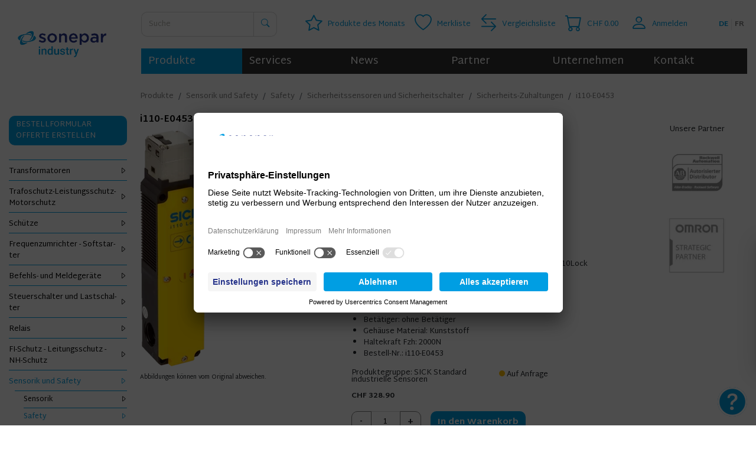

--- FILE ---
content_type: text/html; charset=UTF-8
request_url: https://www.ehs.ch/de/shop/sicherheits-zuhaltungen/i110-E0453
body_size: 13234
content:
<!DOCTYPE html>
<html lang="de">
<head>
    <meta charset="UTF-8">
    <meta name="author" content="EHS Switzerland AG">
    <meta name="copyright" content="EHS Switzerland AG / 2026">
    <link rel="icon" type="image/x-icon" href="/static/img/favicon.ico">
    <title>i110-E0453 | Sicherheits-Zuhaltungen</title>
<link href="https://www.ehs.ch/de/shop/sicherheits-zuhaltungen/i110-E0453" hreflang="de" rel="alternate" >
<link href="https://www.ehs.ch/de/shop/sicherheits-zuhaltungen/i110-E0453" rel="canonical" >
<link href="https://www.ehs.ch/de/shop/sicherheits-zuhaltungen/i110-E0453" hreflang="x-default" rel="alternate" >
<link href="https://www.ehs.ch/fr/shop/interverrouillages-de-securite/i110-E0453" hreflang="fr" rel="alternate" >
<link href="/cache-buster-1767514903/var/tmp/fc_f5bbb63cec6d2c3807cffa7cca6d25c0.css" media="screen" rel="stylesheet" type="text/css" >
<meta name="lucene-search:meta" content="ShopProduct:329964" >
<meta property="og:type" content="website" >
<meta property="og:url" content="https://www.ehs.ch/de/shop/sicherheits-zuhaltungen/i110-E0453" >
<meta property="og:site_name" content="" >
<meta property="og:image" content="https://www.ehs.ch/downloads/produkte/IM0037501.png" >
<meta name="description" content="i110-E0453 ✔ Sicherheits-Zuhaltungen ✔ Sick AG ✔" >
<meta property="og:description" content="i110-E0453 ✔ Sicherheits-Zuhaltungen ✔ Sick AG ✔" >
<meta property="og:title" content="i110-E0453 | Sicherheits-Zuhaltungen" >

    <link href="https://fonts.googleapis.com/css?family=Martel+Sans:300,400,600,700,800&display=swap" rel="stylesheet">
    <meta name="viewport" content="width=device-width">
    <script>
window.dataLayer = window.dataLayer || [];
dataLayer.push({"event":"view_item","ecommerce":{"items":[{"item_id":"i110-E0453","item_name":"i110-E0453","item_category":"Sicherheits-Zuhaltungen","item_brand":"Sick AG","price":355.54,"quantity":1,"currency":"CHF"}]}});
document.addEventListener("DOMContentLoaded", function (event) {
    gtag('event', 'view_item', {"items":[{"item_id":"i110-E0453","item_name":"i110-E0453","item_category":"Sicherheits-Zuhaltungen","item_brand":"Sick AG","price":355.54,"quantity":1,"currency":"CHF"}]});
});
</script>

<script type="text/plain" data-usercentrics="Microsoft Clarity">
    (function(c,l,a,r,i,t,y){
        c[a]=c[a]||function(){(c[a].q=c[a].q||[]).push(arguments)};
        t=l.createElement(r);t.async=1;t.src="https://www.clarity.ms/tag/"+i;
        y=l.getElementsByTagName(r)[0];y.parentNode.insertBefore(t,y);
    })(window, document, "clarity", "script", "r4jutmmkbz");
</script>


<!-- Google Tag Manager -->
<script>(function(w,d,s,l,i){w[l]=w[l]||[];w[l].push({'gtm.start':
new Date().getTime(),event:'gtm.js'});var f=d.getElementsByTagName(s)[0],
j=d.createElement(s),dl=l!='dataLayer'?'&l='+l:'';j.async=true;j.src=
'https://www.googletagmanager.com/gtm.js?id='+i+dl;f.parentNode.insertBefore(j,f);
})(window,document,'script','dataLayer','GTM-W2SS3ZH');</script>
<!-- End Google Tag Manager -->

<script async src="https://www.googletagmanager.com/gtag/js?id=UA-129450865-1"></script>
<script>
        
    window.dataLayer = window.dataLayer || [];
    function gtag() { dataLayer.push(arguments); }
    gtag('js', new Date());

    
        gtag('config', 'UA-129450865-1', {"anonymize_ip":true});
    
        </script>
</head>
<body class="index">


<!-- Google Tag Manager (noscript) -->
<noscript><iframe src="https://www.googletagmanager.com/ns.html?id=GTM-W2SS3ZH"
height="0" width="0" style="display:none;visibility:hidden"></iframe></noscript>
<!-- End Google Tag Manager (noscript) -->


<script type="text/plain" data-usercentrics="LinkedIn Insight Tag"> _linkedin_partner_id = "3307444"; window._linkedin_data_partner_ids = window._linkedin_data_partner_ids || []; window._linkedin_data_partner_ids.push(_linkedin_partner_id); </script><script> (function(l) { if (!l){window.lintrk = function(a,b){window.lintrk.q.push([a,b])}; window.lintrk.q=[]} var s = document.getElementsByTagName("script")[0]; var b = document.createElement("script"); b.type = "text/javascript";b.async = true; b.src = "https://snap.licdn.com/li.lms-analytics/insight.min.js"; s.parentNode.insertBefore(b, s);})(window.lintrk); </script> <noscript> <img height="1" width="1" style="display:none;" alt="" src="https://px.ads.linkedin.com/collect/?pid=3307444&fmt=gif"> </noscript>


    <nav id="mmenu" class="mm-offcanvas mm-menu mm-ismenu d-print-none"><div id="mmenu-content"><ul class="navigation">
    <li class="active">
        <a id="pimcore-navigation-renderer-menu-mmenu-191" class=" main active mainactive" href="/de/shop">Produkte</a>
        <ul>
            <li>
                <a href="/de/shop/schuetze">Schütze</a>
                <ul>
                    <li>
                        <a href="/de/shop/miniatur-schuetze">Miniatur-Schütze</a>
                    </li>
                    <li>
                        <a href="/de/shop/halbleiter-schuetze">Halbleiter-Schütze</a>
                    </li>
                    <li>
                        <a href="/de/shop/leistungs-schuetze">Leistungs-Schütze</a>
                    </li>
                    <li>
                        <a href="/de/shop/schuetze-zubehoer">Schütze-Zubehör</a>
                    </li>
                    <li>
                        <a href="/de/shop/schuetze-sicherheits-schuetze">Sicherheits Schütze</a>
                    </li>
                </ul>
            </li>
            <li>
                <a href="/de/shop/transformatoren">Transformatoren</a>
                <ul>
                    <li>
                        <a href="/de/shop/spezialtransformatoren">Spezialtransformatoren</a>
                    </li>
                    <li>
                        <a href="/de/shop/dreiphasen-trafos">Dreiphasen-Trafos</a>
                    </li>
                    <li>
                        <a href="/de/shop/einphasen-trafos">Einphasen-Trafos</a>
                    </li>
                    <li>
                        <a href="/de/shop/transformatoren-bseco">Transformatoren EHS BSEco</a>
                    </li>
                    <li>
                        <a href="/de/shop/transformatoren-zubehoer">Transformatoren Zubehör</a>
                    </li>
                </ul>
            </li>
            <li>
                <a href="/de/shop/trafoschutz-leistungsschutz-motorschutz">Trafoschutz-Leistungsschutz-Motorschutz</a>
                <ul>
                    <li>
                        <a href="/de/shop/trafoschutz-leistungsschutz-motorschutz-zubehoer">Trafoschutz - Leistungsschutz - Motorschutz Zubehör</a>
                    </li>
                    <li>
                        <a href="/de/shop/leistungs-anlagenschalter">Leistungs-Anlagenschalter</a>
                    </li>
                    <li>
                        <a href="/de/shop/motorschutzrelais">Motorschutzrelais</a>
                    </li>
                    <li>
                        <a href="/de/shop/motorschutzschalter">Motorschutzschalter</a>
                    </li>
                    <li>
                        <a href="/de/shop/trafoschutzschalter-frequenzumrichterschutzschalter-starterschutzschalter">Trafoschutzschalter - Frequenzumrichterschutzschalter - Starterschutzschalter</a>
                    </li>
                </ul>
            </li>
            <li>
                <a href="/de/shop/frequenzumrichter-und-softstarter">Frequenzumrichter - Softstarter</a>
                <ul>
                    <li>
                        <a href="/de/shop/starterloesungen">Starterlösungen</a>
                        <ul>
                            <li>
                                <a href="/de/shop/starterloesungen-zubehoer">Starterlösungen Zubehör</a>
                            </li>
                        </ul>
                    </li>
                    <li>
                        <a href="/de/shop/softstarter">Softstarter</a>
                        <ul>
                            <li>
                                <a href="/de/shop/softstarter-zubehoer">Softstarter Zubehör</a>
                            </li>
                        </ul>
                    </li>
                    <li>
                        <a href="/de/shop/reformiereinheit-fuer-frequenzumrichter">Reformiereinheit für Frequenzumrichter</a>
                    </li>
                    <li>
                        <a href="/de/shop/frequenzumrichter">Frequenzumrichter</a>
                        <ul>
                            <li>
                                <a href="/de/shop/frequenzumrichter-zubehoer">Frequenzumrichter Zubehör</a>
                            </li>
                        </ul>
                    </li>
                </ul>
            </li>
            <li>
                <a href="/de/shop/befehls-und-meldegeraete">Befehls- und Meldegeräte</a>
                <ul>
                    <li>
                        <a href="/de/shop/meldeleuchten">Meldeleuchten</a>
                    </li>
                    <li>
                        <a href="/de/shop/wahl-und-schluesselschalter">Wahl- und Schlüsselschalter</a>
                    </li>
                    <li>
                        <a href="/de/shop/pilz-und-not-aus-drucktaster">Pilz und Not-Aus Drucktaster</a>
                    </li>
                    <li>
                        <a href="/de/shop/drucktaster">Drucktaster</a>
                    </li>
                    <li>
                        <a href="/de/shop/drucktaster-haengebediengehaeuse">Drucktaster-Hängebediengehäuse</a>
                        <ul>
                            <li>
                                <a href="/de/shop/haengebediengehaeuse-zubehoer">Hängebediengehäuse Zubehör</a>
                            </li>
                        </ul>
                    </li>
                    <li>
                        <a href="/de/shop/led-module">LED-Module</a>
                    </li>
                    <li>
                        <a href="/de/shop/kontaktelemente">Kontaktelemente</a>
                    </li>
                    <li>
                        <a href="/de/shop/warnleuchten-und-sirenen">Warnleuchten und Sirenen</a>
                        <ul>
                            <li>
                                <a href="/de/shop/warnleuchten-und-sirenen-zubehoer">Warnleuchten und Sirenen Zubehör</a>
                            </li>
                        </ul>
                    </li>
                    <li>
                        <a href="/de/shop/befehls-und-meldegeraete-zubehoer">Befehls- und Meldegeräte Zubehör</a>
                    </li>
                </ul>
            </li>
            <li>
                <a href="/de/shop/steuerschalter-und-lastschalter">Steuerschalter und Lastschalter</a>
                <ul>
                    <li>
                        <a href="/de/shop/steuerschalter">Steuerschalter</a>
                    </li>
                    <li>
                        <a href="/de/shop/lasttrennschalter">Lasttrennschalter bis 125A</a>
                    </li>
                    <li>
                        <a href="/de/shop/steuerschalter-und-lastschalter-zubehoer">Steuerschalter und Lastschalter Zubehör</a>
                    </li>
                    <li>
                        <a href="/de/shop/lasttrennschalter-bis-1250A">Lasttrennschalter bis 1250A</a>
                    </li>
                </ul>
            </li>
            <li>
                <a href="/de/shop/relais">Relais</a>
                <ul>
                    <li>
                        <a href="/de/shop/elektromechanische-relais">Elektromechanische Relais</a>
                        <ul>
                            <li>
                                <a href="/de/shop/reihenklemm-relais">Reihenklemm-Relais</a>
                            </li>
                            <li>
                                <a href="/de/shop/steckrelais-1-polig">Steckrelais 1-Polig</a>
                            </li>
                            <li>
                                <a href="/de/shop/steckrelais-2-polig">Steckrelais 2-Polig</a>
                            </li>
                            <li>
                                <a href="/de/shop/steckrelais-3-polig">Steckrelais 3-Polig</a>
                            </li>
                            <li>
                                <a href="/de/shop/steckrelais-4-polig">Steckrelais 4-Polig</a>
                            </li>
                            <li>
                                <a href="/de/shop/relaissockel-und-haltebuegel">Relaissockel und Haltebügel</a>
                            </li>
                        </ul>
                    </li>
                    <li>
                        <a href="/de/shop/halbleiter-relais">Halbleiter-Relais</a>
                    </li>
                    <li>
                        <a href="/de/shop/zeitrelais-und-zeitschalttechnik">Zeitrelais und Zeitschalttechnik</a>
                    </li>
                    <li>
                        <a href="/de/shop/signalwandler-und-ueberwachungsrelais">Signalwandler und Überwachungsrelais</a>
                    </li>
                    <li>
                        <a href="/de/shop/relais-zubehoer">Relais Zubehör</a>
                    </li>
                </ul>
            </li>
            <li>
                <a href="/de/shop/fi-schutz-leitungsschutz-nh-schutz">FI-Schutz - Leitungsschutz - NH-Schutz</a>
                <ul>
                    <li>
                        <a href="/de/shop/fehlerstromschutz">Fehlerstromschutz</a>
                    </li>
                    <li>
                        <a href="/de/shop/leitungsschutzschalter">Leitungsschutzschalter</a>
                    </li>
                    <li>
                        <a href="/de/shop/elektronischer-schaltkreisschutz">Elektronischer Schaltkreisschutz</a>
                    </li>
                    <li>
                        <a href="/de/shop/nh-sicherungstechnik">NH-Sicherungstechnik</a>
                        <ul>
                            <li>
                                <a href="/de/shop/nh-schaltgeraete">NH-Schaltgeräte</a>
                            </li>
                            <li>
                                <a href="/de/shop/nh-sicherungseinsatz">NH-Sicherungseinsatz</a>
                            </li>
                            <li>
                                <a href="/de/shop/nh-sicherungstechnik-zubehoer">NH-Sicherungstechnik Zubehör</a>
                            </li>
                        </ul>
                    </li>
                    <li>
                        <a href="/de/shop/fi-schutz-und-leitungsschutz-zubehoer">FI-Schutz und Leitungsschutz Zubehör</a>
                    </li>
                </ul>
            </li>
            <li>
                <a href="/de/shop/sensorik-und-safety">Sensorik und Safety</a>
                <ul>
                    <li>
                        <a href="/de/shop/sensorik">Sensorik</a>
                        <ul>
                            <li>
                                <a href="/de/shop/gabellichtschranken">Gabellichtschranken</a>
                            </li>
                            <li>
                                <a href="/de/shop/naeherungssensoren">Näherungssensoren</a>
                            </li>
                            <li>
                                <a href="/de/shop/lichtgitter">Lichtgitter</a>
                            </li>
                            <li>
                                <a href="/de/shop/lichttaster-und-lichtschranken">Lichttaster und Lichtschranken</a>
                            </li>
                            <li>
                                <a href="/de/shop/zubehoer-steckverbinder-und-leitungen">Zubehör Steckverbinder und Leitungen</a>
                            </li>
                            <li>
                                <a href="/de/shop/magnetische-zylindersensoren">Magnetische Zylindersensoren</a>
                            </li>
                            <li>
                                <a href="/de/shop/sensoren-fuer-spezielle-anwendungen">Sensoren für spezielle Anwendungen</a>
                            </li>
                            <li>
                                <a href="/de/shop/sensorik-zubehoer">Sensorik Zubehör</a>
                            </li>
                            <li>
                                <a href="/de/shop/niveau-messung-und-leckage-detektion">Niveau-Messung und Leckage-Detektion</a>
                                <ul>
                                    <li>
                                        <a href="/de/shop/niveau-messung-und-leckage-detektion-zubehoer">Niveau-Messung und Leckage-Detektion Zubehör</a>
                                    </li>
                                </ul>
                            </li>
                            <li>
                                <a href="/de/shop/encoder">Encoder</a>
                            </li>
                            <li>
                                <a href="/de/shop/lichtleiterverstaerker">Lichtleiterverstärker</a>
                            </li>
                            <li>
                                <a href="/de/shop/lichtleiter-sensorkoepfe">Lichtleiter-Sensorköpfe</a>
                            </li>
                        </ul>
                    </li>
                    <li>
                        <a href="/de/shop/safety">Safety</a>
                        <ul>
                            <li>
                                <a href="/de/shop/Sensorik-und-Safety/Safety/Safety-Services~c378765">Safety-Services</a>
                            </li>
                            <li>
                                <a href="/de/shop/optoelektronische-schutzeinrichtungen">Optoelektronische Schutzeinrichtungen</a>
                                <ul>
                                    <li>
                                        <a href="/de/shop/einstrahl-sicherheits-lichtschranken">Einstrahl-Sicherheits-Lichtschranken</a>
                                    </li>
                                    <li>
                                        <a href="/de/shop/sicherheitslichtgitter-aufloesung-14mm-fingerschutz">Sicherheitslichtgitter Auflösung &lt;14mm (Fingerschutz)</a>
                                    </li>
                                    <li>
                                        <a href="/de/shop/sicherheitslichtgitter-aufloesung-35mm-handschutz">Sicherheitslichtgitter Auflösung &lt;35mm (Handschutz)</a>
                                    </li>
                                    <li>
                                        <a href="/de/shop/sicherheitslichtgitter-aufloesung-40mm-glieder-und-koerperschutz">Sicherheitslichtgitter Auflösung &gt;40mm (Glieder und Körperschutz)</a>
                                    </li>
                                    <li>
                                        <a href="/de/shop/mehrstrahl-sicherheitslichtgitter">Mehrstrahl-Sicherheitslichtgitter</a>
                                    </li>
                                    <li>
                                        <a href="/de/shop/sicherheits-laserscanner">Sicherheits-Laserscanner</a>
                                    </li>
                                    <li>
                                        <a href="/de/shop/omron-f3sg-sr-pg-konfigurator">Lichtgitter-Konfigurator</a>
                                    </li>
                                </ul>
                            </li>
                            <li>
                                <a href="/de/shop/sicherheitssensoren-und-sicherheitschalter">Sicherheitssensoren und Sicherheitschalter</a>
                                <ul>
                                    <li>
                                        <a href="/de/shop/sicherheitssensoren">Sicherheitssensoren</a>
                                    </li>
                                    <li>
                                        <a href="/de/shop/sicherheits-endschalter">Sicherheits-Endschalter</a>
                                    </li>
                                    <li>
                                        <a href="/de/shop/sicherheitsschalter-mit-betaetiger">Sicherheitsschalter mit Betätiger</a>
                                    </li>
                                    <li>
                                        <a href="/de/shop/nothaltgeraete">Nothaltgeräte</a>
                                    </li>
                                    <li>
                                        <a href="/de/shop/sicherheits-zuhaltungen">Sicherheits-Zuhaltungen</a>
                                    </li>
                                    <li>
                                        <a href="/de/shop/beruehrungslose-sicherheitsschalter">Berührungslose Sicherheitsschalter</a>
                                    </li>
                                </ul>
                            </li>
                            <li>
                                <a href="/de/shop/sichere-steuerungsloesungen">Sichere Steuerungslösungen</a>
                                <ul>
                                    <li>
                                        <a href="/de/shop/sicherheits-sps">Sicherheits-SPS</a>
                                    </li>
                                    <li>
                                        <a href="/de/shop/sicherheits-schuetze">Sicherheits-Schütze</a>
                                    </li>
                                    <li>
                                        <a href="/de/shop/sicherheits-relais">Sicherheits-Relais</a>
                                    </li>
                                </ul>
                            </li>
                            <li>
                                <a href="/de/shop/safety-zubehoer">Safety-Zubehör</a>
                            </li>
                        </ul>
                    </li>
                </ul>
            </li>
            <li>
                <a href="/de/shop/stromversorgung-und-usv">Stromversorgung und USV</a>
                <ul>
                    <li>
                        <a href="/de/shop/schaltnetzteile">Schaltnetzteile</a>
                        <ul>
                            <li>
                                <a href="/de/shop/installationsverteiler">Installationsverteiler</a>
                            </li>
                            <li>
                                <a href="/de/shop/unterputz">Unterputz</a>
                            </li>
                            <li>
                                <a href="/de/shop/stromversorgung-schaltschrank">Stromversorgung Schaltschrank</a>
                            </li>
                            <li>
                                <a href="/de/shop/lochblechgehaeuse">Lochblechgehäuse</a>
                            </li>
                            <li>
                                <a href="/de/shop/led-netzteile">LED-Netzteile</a>
                            </li>
                            <li>
                                <a href="/de/shop/schaltnetzteile-zubehoer">Schaltnetzteile Zubehör</a>
                            </li>
                        </ul>
                    </li>
                    <li>
                        <a href="/de/shop/usv-unterbruchsfreie-stromversorgung">USV - Unterbruchsfreie Stromversorgung</a>
                        <ul>
                            <li>
                                <a href="/de/shop/usv-zubehoer">USV-Zubehör</a>
                            </li>
                        </ul>
                    </li>
                </ul>
            </li>
            <li>
                <a href="/de/shop/gehaeuse-schaltschrank-klimatisierung">Gehäuse - Schaltschrank - Klimatisierung</a>
                <ul>
                    <li>
                        <a href="/de/shop/gehaeuse">Gehäuse</a>
                        <ul>
                            <li>
                                <a href="/de/shop/gehaeuse-zubehoer">Gehäuse Zubehör</a>
                            </li>
                        </ul>
                    </li>
                    <li>
                        <a href="/de/shop/schaltschrank">Schaltschrank</a>
                        <ul>
                            <li>
                                <a href="/de/shop/schaltschrank-zubehoer">Schaltschrank Zubehör</a>
                            </li>
                        </ul>
                    </li>
                    <li>
                        <a href="/de/shop/hlk-heizung-lueftung-klimatisierung">HLK</a>
                        <ul>
                            <li>
                                <a href="/de/shop/heizen">Heizen</a>
                            </li>
                            <li>
                                <a href="/de/shop/lueften">Lüften</a>
                            </li>
                            <li>
                                <a href="/de/shop/klimatisieren">Klimatisieren</a>
                            </li>
                            <li>
                                <a href="/de/shop/hlk-zubehoer">HLK-Zubehör</a>
                            </li>
                        </ul>
                    </li>
                </ul>
            </li>
            <li>
                <a href="/de/shop/anschlusssysteme">Anschlusssysteme</a>
                <ul>
                    <li>
                        <a href="/de/shop/reihenklemmen">Reihenklemmen</a>
                        <ul>
                            <li>
                                <a href="/de/shop/reihenklemmen-zubehoer">Reihenklemmen Zubehör</a>
                            </li>
                        </ul>
                    </li>
                    <li>
                        <a href="/de/shop/stromschienen-system">Stromschienen-System</a>
                        <ul>
                            <li>
                                <a href="/de/shop/stromschienen-system-zubehoer">Stromschienen-System Zubehör</a>
                            </li>
                        </ul>
                    </li>
                </ul>
            </li>
            <li>
                <a href="/de/shop/emv-und-powerquality">EMV und PowerQuality</a>
                <ul>
                    <li>
                        <a href="/de/shop/emv-filter">EMV-Filter</a>
                    </li>
                    <li>
                        <a href="/de/shop/ausgangsfilter">Ausgangsfilter</a>
                    </li>
                    <li>
                        <a href="/de/shop/netzdrosseln-und-motordrosseln">Netzdrosseln und Motordrosseln</a>
                    </li>
                </ul>
            </li>
            <li>
                <a href="/de/shop/sps-hmi-digitalanzeigen">SPS - HMI - Digitalanzeigen</a>
                <ul>
                    <li>
                        <a href="/de/shop/sps">SPS</a>
                        <ul>
                            <li>
                                <a href="/de/shop/cpu">CPU</a>
                            </li>
                            <li>
                                <a href="/de/shop/erweiterungsmodule">Erweiterungsmodule SPS</a>
                            </li>
                            <li>
                                <a href="/de/shop/zubehoer-sps">Zubehör SPS</a>
                            </li>
                        </ul>
                    </li>
                    <li>
                        <a href="/de/shop/hmi">HMI</a>
                    </li>
                    <li>
                        <a href="/de/shop/industrie-pc">Industrie-PC</a>
                        <ul>
                            <li>
                                <a href="/de/shop/box-pc">Box-PC</a>
                            </li>
                            <li>
                                <a href="/de/shop/panel-pc">Panel-PC</a>
                            </li>
                        </ul>
                    </li>
                    <li>
                        <a href="/de/shop/in-chassis-module">In-Chassis-Module</a>
                    </li>
                    <li>
                        <a href="/de/shop/gateway-module">Gateway-Module</a>
                    </li>
                    <li>
                        <a href="/de/shop/digitalanzeigen">Digitalanzeigen</a>
                        <ul>
                            <li>
                                <a href="/de/shop/digitalanzeigen-sonderanfertigungen">Sonderanfertigungen</a>
                            </li>
                        </ul>
                    </li>
                    <li>
                        <a href="/de/shop/temperatur-regler-controller">Temperatur-Regler/Controller</a>
                    </li>
                </ul>
            </li>
            <li>
                <a href="/de/shop/servo-systeme">Servo-Systeme</a>
                <ul>
                    <li>
                        <a href="/de/shop/servo-motoren">Servo-Motoren</a>
                    </li>
                    <li>
                        <a href="/de/shop/servoregler">Servoregler</a>
                    </li>
                    <li>
                        <a href="/de/shop/servokabel">Servokabel</a>
                    </li>
                </ul>
            </li>
            <li>
                <a href="/de/shop/vision">Vision</a>
                <ul>
                    <li>
                        <a href="/de/shop/1d_2d-barcodekamera">1D_2D-Barcodekamera</a>
                    </li>
                    <li>
                        <a href="/de/shop/smartkamera">Smartkamera</a>
                    </li>
                    <li>
                        <a href="/de/shop/vision-zubehoer">Vision Zubehör</a>
                    </li>
                </ul>
            </li>
        </ul>
    </li>
    <li>
        <a id="pimcore-navigation-renderer-menu-mmenu-5" title="Wissen und unseren Kompetenzen der EHS Switzerland AG" class=" main" href="/de/services/serviceleistungen">Services</a>
        <ul>
            <li>
                <a id="pimcore-navigation-renderer-menu-mmenu-53" title="Serviceleisten zu den Produkten von EHS Switzerland AG" href="/de/services/serviceleistungen">Serviceleistungen</a>
                <ul>
                    <li>
                        <a id="pimcore-navigation-renderer-menu-mmenu-572" href="/de/services/serviceleistungen/wartung-reparatur">Wartung &amp; Reparatur</a>
                    </li>
                    <li>
                        <a id="pimcore-navigation-renderer-menu-mmenu-573" href="/de/services/serviceleistungen/ueberhitzung">Überhitzung</a>
                    </li>
                    <li>
                        <a id="pimcore-navigation-renderer-menu-mmenu-574" href="/de/services/serviceleistungen/inbetriebnahme">Inbetriebnahme</a>
                    </li>
                    <li>
                        <a id="pimcore-navigation-renderer-menu-mmenu-575" href="/de/shop/Sensorik-und-Safety/Safety/Safety-Services~c378765">Gefahrenprävention</a>
                    </li>
                    <li>
                        <a id="pimcore-navigation-renderer-menu-mmenu-576" href="/de/services/serviceleistungen/konfektion-gravur">Konfektion &amp; Gravur</a>
                    </li>
                </ul>
            </li>
            <li>
                <a id="pimcore-navigation-renderer-menu-mmenu-46" title="Ob Unternehmer, Projektleiter oder Einkäufer - wir gehen auf Ihre individuellen Bedürfnisse ein. EHS Switzerland AG ist für Sie da." href="/de/services/ich-bin">Ich bin</a>
            </li>
            <li>
                <a id="pimcore-navigation-renderer-menu-mmenu-48" title="Branchen der EHS Switzerland AG" href="/de/services/branchen">Branchen</a>
            </li>
        </ul>
    </li>
    <li>
        <a id="pimcore-navigation-renderer-menu-mmenu-34" class=" main" href="/de/news">News</a>
    </li>
    <li>
        <a id="pimcore-navigation-renderer-menu-mmenu-49" title="Partnerunternehmen der EHS Switzerland AG" class=" main" href="/de/partner">Partner</a>
    </li>
    <li>
        <a id="pimcore-navigation-renderer-menu-mmenu-14" title="EHS Switzerland AG - Profi im Bereich Elektrotechnik bzw. Automation " class=" main" href="/de/unternehmen">Unternehmen</a>
        <ul>
            <li>
                <a id="pimcore-navigation-renderer-menu-mmenu-24" title="Vision der EHS Switzerland AG" href="/de/unternehmen/qualitaetspolitik">Qualitätspolitik</a>
            </li>
            <li>
                <a id="pimcore-navigation-renderer-menu-mmenu-25" title="Geschichte der EHS Switzerland AG (früher Staveb AG und EHS Elektrotechnik AG)" href="/de/unternehmen/geschichte">Geschichte</a>
            </li>
            <li>
                <a id="pimcore-navigation-renderer-menu-mmenu-27" title="Facts der EHS Switzerland AG in Hitzkirch" href="/de/unternehmen/facts">Facts</a>
            </li>
            <li>
                <a id="pimcore-navigation-renderer-menu-mmenu-639" href="/de/unternehmen/zertifizierungen">Zertifizierungen</a>
            </li>
            <li>
                <a id="pimcore-navigation-renderer-menu-mmenu-64" title="Referenzen der EHS Switzerland AG" href="/de/unternehmen/referenzen">Referenzen</a>
            </li>
            <li>
                <a id="pimcore-navigation-renderer-menu-mmenu-26" title="EHS Switzerland AG : in Hitzkirch und Uvrier" href="/de/unternehmen/standorte">Standorte</a>
            </li>
            <li>
                <a id="pimcore-navigation-renderer-menu-mmenu-51" title="Öffnungszeiten von EHS Switzerland AG" href="/de/unternehmen/oeffnungszeiten">Öffnungszeiten</a>
            </li>
            <li>
                <a id="pimcore-navigation-renderer-menu-mmenu-28" title="Team der EHS Switzerland AG" href="/de/unternehmen/team">Team</a>
            </li>
        </ul>
    </li>
    <li>
        <a id="pimcore-navigation-renderer-menu-mmenu-20" class=" main" href="/de/kontakt">Kontakt</a>
    </li>
</ul></div></nav>    <div id="mm-page" class="mm-page">
        <header class="d-print-none">
            <div class="container">
                <div class="d-flex align-items-center">
                    <div class="logo">
                        <a href="/de">
                            <img src="/static/img/Sonepar_Industry_Logo.png" width="180" height="71" class="img-fluid" alt="ehs - powering competence">
                        </a>
                    </div>

                    <div class="flex-grow-1 pl-4">
                        <div class="d-flex justify-content-end justify-content-lg-between">
                            <form id="headersearch" class="headersearch d-none d-lg-block pr-2 pr-md-5" method="get" action="/de/suche">
                                <div class="input-group">
                                    <input type="text" name="q" class="form-control" placeholder="Suche">
                                    <div class="input-group-append search-help">
                                        <button class="btn btn-secondary"><i class="bi bi-search"></i></button>
                                    </div>
                                </div>
                            </form>

                            <div class="d-flex align-items-center justify-content-end">
                                                                    <a class="cart-icon pom mmenu-link" href="/de/produkt-des-monats" title="Produkte des Monats">
                                        <i class="bi bi-star"></i>
                                        <div class="label">
                                            Produkte des Monats                                        </div>
                                    </a>
                                                                    <a class="cart-icon wishlist mmenu-link" href="/de/shop/wishlist" title="Merkliste">
                                    <i class="bi bi-heart"></i>
                                    <div class="label">
                                        Merkliste                                    </div>
                                </a>

                                                                <a class="cart-icon compare mmenu-link" href="/de/shop/compare/list" title="Produkte vergleichen">
                                    <i class="bi bi-arrow-left-right"></i>
                                    <div class="label">
                                        Vergleichsliste                                    </div>
                                                                    </a>

                                <div id="cart-icon" class="cart-icon shop mmenu-link" title="Warenkorb">
                                    <i class="bi bi-cart"></i>
                                    <div class="label">
                                        <div class="cart-total" data-update="cart-total">CHF 0.00</div>
                                    </div>
                                </div>

                                <div class="d-none" id="cart-tooltip-content" data-update="cart-popover">
                                    <div class="text-right">
    <a class="btn btn-primary" href="/de/shop/cart">Zum Warenkorb</a>
</div>
                                </div>

                                                                    <a class="d-flex align-items-center cart-icon login ml-1 mmenu-link" rel="nofollow" href="/de/shop/login?target=%252Fde%252Fshop%252Fsicherheits-zuhaltungen%252Fi110-E0453" title="Anmelden">
                                        <i class="bi bi-person"></i>
                                        <div class="label">
                                            Anmelden                                        </div>
                                    </a>
                                
                                <ul class="lngnav d-none d-md-flex"><li class="active"><a class="mmenu-link" href="/de/shop/sicherheits-zuhaltungen/i110-E0453" title="Deutsch">de</a></li><li><a class="mmenu-link" href="/fr/shop/interverrouillages-de-securite/i110-E0453" title="Français">fr</a></li></ul>
                                <div class="d-flex d-lg-none align-items-center cart-icon ml-1 mmenu-toggle">
                                    <i class="bi bi-list"></i>
                                    <div class="label">
                                    </div>
                                </div>
                            </div>
                        </div>
                        <nav class="mainnav d-none d-lg-block">
                            <ul class="navigation">
    <li class="active">
        <a id="pimcore-navigation-renderer-menu-topnav-191" class=" main active mainactive" href="/de/shop">Produkte</a>
    </li>
    <li>
        <a id="pimcore-navigation-renderer-menu-topnav-5" title="Wissen und unseren Kompetenzen der EHS Switzerland AG" class=" main" href="/de/services/serviceleistungen">Services</a>
        <ul>
            <li>
                <a id="pimcore-navigation-renderer-menu-topnav-53" title="Serviceleisten zu den Produkten von EHS Switzerland AG" href="/de/services/serviceleistungen">Serviceleistungen</a>
            </li>
            <li>
                <a id="pimcore-navigation-renderer-menu-topnav-46" title="Ob Unternehmer, Projektleiter oder Einkäufer - wir gehen auf Ihre individuellen Bedürfnisse ein. EHS Switzerland AG ist für Sie da." href="/de/services/ich-bin">Ich bin</a>
            </li>
            <li>
                <a id="pimcore-navigation-renderer-menu-topnav-48" title="Branchen der EHS Switzerland AG" href="/de/services/branchen">Branchen</a>
            </li>
        </ul>
    </li>
    <li>
        <a id="pimcore-navigation-renderer-menu-topnav-34" class=" main" href="/de/news">News</a>
    </li>
    <li>
        <a id="pimcore-navigation-renderer-menu-topnav-49" title="Partnerunternehmen der EHS Switzerland AG" class=" main" href="/de/partner">Partner</a>
    </li>
    <li>
        <a id="pimcore-navigation-renderer-menu-topnav-14" title="EHS Switzerland AG - Profi im Bereich Elektrotechnik bzw. Automation " class=" main" href="/de/unternehmen">Unternehmen</a>
        <ul>
            <li>
                <a id="pimcore-navigation-renderer-menu-topnav-24" title="Vision der EHS Switzerland AG" href="/de/unternehmen/qualitaetspolitik">Qualitätspolitik</a>
            </li>
            <li>
                <a id="pimcore-navigation-renderer-menu-topnav-25" title="Geschichte der EHS Switzerland AG (früher Staveb AG und EHS Elektrotechnik AG)" href="/de/unternehmen/geschichte">Geschichte</a>
            </li>
            <li>
                <a id="pimcore-navigation-renderer-menu-topnav-27" title="Facts der EHS Switzerland AG in Hitzkirch" href="/de/unternehmen/facts">Facts</a>
            </li>
            <li>
                <a id="pimcore-navigation-renderer-menu-topnav-639" href="/de/unternehmen/zertifizierungen">Zertifizierungen</a>
            </li>
            <li>
                <a id="pimcore-navigation-renderer-menu-topnav-64" title="Referenzen der EHS Switzerland AG" href="/de/unternehmen/referenzen">Referenzen</a>
            </li>
            <li>
                <a id="pimcore-navigation-renderer-menu-topnav-26" title="EHS Switzerland AG : in Hitzkirch und Uvrier" href="/de/unternehmen/standorte">Standorte</a>
            </li>
            <li>
                <a id="pimcore-navigation-renderer-menu-topnav-51" title="Öffnungszeiten von EHS Switzerland AG" href="/de/unternehmen/oeffnungszeiten">Öffnungszeiten</a>
            </li>
            <li>
                <a id="pimcore-navigation-renderer-menu-topnav-28" title="Team der EHS Switzerland AG" href="/de/unternehmen/team">Team</a>
            </li>
        </ul>
    </li>
    <li>
        <a id="pimcore-navigation-renderer-menu-topnav-20" class=" main" href="/de/kontakt">Kontakt</a>
    </li>
</ul>                        </nav>
                    </div>

                </div>
                            </div>
        </header>
        <div id="wrap">
            <div class="container">
                <div class="d-block d-lg-none my-2">
                    <form method="get" class="headersearch" action="/de/suche">
                        <div class=" search-help">
                            <div class="input-group">
                                <input type="text" name="q" class="form-control" placeholder="Suche">
                                <div class="input-group-append">
                                    <button class="btn btn-secondary"><i class="bi bi-search"></i></button>
                                </div>
                            </div>
                            <!--                            <a class="magnific-video" href="https://www.youtube.com/watch?v=hiE-UgWZUfQ" target="_blank" title="--><!--">-->
                            <!--                                <i class="bi bi-caret-left"></i>-->
                            <!--                                <i class="bi bi-question-circle"></i>-->
                            <!--                            </a>-->
                        </div>
                    </form>
                </div>
            </div>
            <main>
                <!-- main-content -->    <div class="container">
        <div class="row" id="mainrow">
            <div class="col-lg-10 offset-lg-2">
                <nav aria-label="breadcrumb"><ol class="breadcrumb" itemscope itemtype="http://schema.org/BreadcrumbList"><li class="breadcrumb-item" itemprop="itemListElement" itemscope itemtype="http://schema.org/ListItem"><a href="/de/shop" itemprop="item"><span itemprop="name">Produkte</span></a><meta itemprop="position" content="1"></li><li class="breadcrumb-item" itemprop="itemListElement" itemscope itemtype="http://schema.org/ListItem"><a href="/de/shop/sensorik-und-safety" itemprop="item"><span itemprop="name">Sensorik und Safety</a><meta itemprop="position" content="2"></li><li class="breadcrumb-item" itemprop="itemListElement" itemscope itemtype="http://schema.org/ListItem"><a href="/de/shop/safety" itemprop="item"><span itemprop="name">Safety</a><meta itemprop="position" content="3"></li><li class="breadcrumb-item" itemprop="itemListElement" itemscope itemtype="http://schema.org/ListItem"><a href="/de/shop/sicherheitssensoren-und-sicherheitschalter" itemprop="item"><span itemprop="name">Sicherheitssensoren und Sicherheitschalter</a><meta itemprop="position" content="4"></li><li class="breadcrumb-item" itemprop="itemListElement" itemscope itemtype="http://schema.org/ListItem"><a href="/de/shop/sicherheits-zuhaltungen" itemprop="item"><span itemprop="name">Sicherheits-Zuhaltungen</a><meta itemprop="position" content="5"></li><li class="breadcrumb-item" itemprop="itemListElement" itemscope itemtype="http://schema.org/ListItem"><a href="/de/shop/sicherheits-zuhaltungen/i110-E0453" itemprop="item"><span itemprop="name">i110-E0453</a><meta itemprop="position" content="6"></li></ol></nav>            </div>
            <div class="d-none d-lg-block col-lg-2">
                <div class="leftcol">
                    <div class="leftcol"><nav class="subnav mb-4"><ul class="navigation">
    <li>
        <a id="pimcore-navigation-renderer-menu-762" class=" main" href="/de/shop/bestellung">Bestellformular Offerte erstellen</a>
    </li>
</ul></nav><div class="append-to-active"><nav class="mainnav"><ul class="level-1"><li class="hasChilds"><a href="/de/shop/transformatoren" class="hyphenate">Transformatoren<i class="bi bi-caret-right"></i></a><ul class="level-2"><li><a href="/de/shop/transformatoren-bseco" class="hyphenate">Transformatoren EHS BSEco</a></li><li><a href="/de/shop/einphasen-trafos" class="hyphenate">Einphasen-Trafos</a></li><li><a href="/de/shop/dreiphasen-trafos" class="hyphenate">Dreiphasen-Trafos</a></li><li><a href="/de/shop/spezialtransformatoren" class="hyphenate">Spezialtransformatoren</a></li><li><a href="/de/shop/transformatoren-zubehoer" class="hyphenate">Transformatoren Zubehör</a></li></ul></li><li class="hasChilds"><a href="/de/shop/trafoschutz-leistungsschutz-motorschutz" class="hyphenate">Trafoschutz-Leistungsschutz-Motorschutz<i class="bi bi-caret-right"></i></a><ul class="level-2"><li><a href="/de/shop/leistungs-anlagenschalter" class="hyphenate">Leistungs-Anlagenschalter</a></li><li><a href="/de/shop/motorschutzrelais" class="hyphenate">Motorschutzrelais</a></li><li><a href="/de/shop/motorschutzschalter" class="hyphenate">Motorschutzschalter</a></li><li><a href="/de/shop/trafoschutzschalter-frequenzumrichterschutzschalter-starterschutzschalter" class="hyphenate">Trafoschutzschalter - Frequenzumrichterschutzschalter - Starterschutzschalter</a></li><li><a href="/de/shop/trafoschutz-leistungsschutz-motorschutz-zubehoer" class="hyphenate">Trafoschutz - Leistungsschutz - Motorschutz Zubehör</a></li></ul></li><li class="hasChilds"><a href="/de/shop/schuetze" class="hyphenate">Schütze<i class="bi bi-caret-right"></i></a><ul class="level-2"><li><a href="/de/shop/miniatur-schuetze" class="hyphenate">Miniatur-Schütze</a></li><li><a href="/de/shop/leistungs-schuetze" class="hyphenate">Leistungs-Schütze</a></li><li><a href="/de/shop/schuetze-sicherheits-schuetze" class="hyphenate">Sicherheits Schütze</a></li><li><a href="/de/shop/halbleiter-schuetze" class="hyphenate">Halbleiter-Schütze</a></li><li><a href="/de/shop/schuetze-zubehoer" class="hyphenate">Schütze-Zubehör</a></li></ul></li><li class="hasChilds"><a href="/de/shop/frequenzumrichter-und-softstarter" class="hyphenate">Frequenzumrichter - Softstarter<i class="bi bi-caret-right"></i></a><ul class="level-2"><li class="hasChilds"><a href="/de/shop/frequenzumrichter" class="hyphenate">Frequenzumrichter<i class="bi bi-caret-right"></i></a><ul class="level-3"><li><a href="/de/shop/frequenzumrichter-zubehoer" class="hyphenate">Frequenzumrichter Zubehör</a></li></ul></li><li><a href="/de/shop/reformiereinheit-fuer-frequenzumrichter" class="hyphenate">Reformiereinheit für Frequenzumrichter</a></li><li class="hasChilds"><a href="/de/shop/softstarter" class="hyphenate">Softstarter<i class="bi bi-caret-right"></i></a><ul class="level-3"><li><a href="/de/shop/softstarter-zubehoer" class="hyphenate">Softstarter Zubehör</a></li></ul></li><li class="hasChilds"><a href="/de/shop/starterloesungen" class="hyphenate">Starterlösungen<i class="bi bi-caret-right"></i></a><ul class="level-3"><li><a href="/de/shop/starterloesungen-zubehoer" class="hyphenate">Starterlösungen Zubehör</a></li></ul></li></ul></li><li class="hasChilds"><a href="/de/shop/befehls-und-meldegeraete" class="hyphenate">Befehls- und Meldegeräte<i class="bi bi-caret-right"></i></a><ul class="level-2"><li><a href="/de/shop/meldeleuchten" class="hyphenate">Meldeleuchten</a></li><li><a href="/de/shop/wahl-und-schluesselschalter" class="hyphenate">Wahl- und Schlüsselschalter</a></li><li><a href="/de/shop/pilz-und-not-aus-drucktaster" class="hyphenate">Pilz und Not-Aus Drucktaster</a></li><li><a href="/de/shop/drucktaster" class="hyphenate">Drucktaster</a></li><li class="hasChilds"><a href="/de/shop/drucktaster-haengebediengehaeuse" class="hyphenate">Drucktaster-Hängebediengehäuse<i class="bi bi-caret-right"></i></a><ul class="level-3"><li><a href="/de/shop/haengebediengehaeuse-zubehoer" class="hyphenate">Hängebediengehäuse Zubehör</a></li></ul></li><li><a href="/de/shop/led-module" class="hyphenate">LED-Module</a></li><li><a href="/de/shop/kontaktelemente" class="hyphenate">Kontaktelemente</a></li><li class="hasChilds"><a href="/de/shop/warnleuchten-und-sirenen" class="hyphenate">Warnleuchten und Sirenen<i class="bi bi-caret-right"></i></a><ul class="level-3"><li><a href="/de/shop/warnleuchten-und-sirenen-zubehoer" class="hyphenate">Warnleuchten und Sirenen Zubehör</a></li></ul></li><li><a href="/de/shop/befehls-und-meldegeraete-zubehoer" class="hyphenate">Befehls- und Meldegeräte Zubehör</a></li></ul></li><li class="hasChilds"><a href="/de/shop/steuerschalter-und-lastschalter" class="hyphenate">Steuerschalter und Lastschalter<i class="bi bi-caret-right"></i></a><ul class="level-2"><li><a href="/de/shop/steuerschalter" class="hyphenate">Steuerschalter</a></li><li><a href="/de/shop/lasttrennschalter" class="hyphenate">Lasttrennschalter bis 125A</a></li><li><a href="/de/shop/lasttrennschalter-bis-1250A" class="hyphenate">Lasttrennschalter bis 1250A</a></li><li><a href="/de/shop/steuerschalter-und-lastschalter-zubehoer" class="hyphenate">Steuerschalter und Lastschalter Zubehör</a></li></ul></li><li class="hasChilds"><a href="/de/shop/relais" class="hyphenate">Relais<i class="bi bi-caret-right"></i></a><ul class="level-2"><li class="hasChilds"><a href="/de/shop/elektromechanische-relais" class="hyphenate">Elektromechanische Relais<i class="bi bi-caret-right"></i></a><ul class="level-3"><li><a href="/de/shop/reihenklemm-relais" class="hyphenate">Reihenklemm-Relais</a></li><li><a href="/de/shop/relaissockel-und-haltebuegel" class="hyphenate">Relaissockel und Haltebügel</a></li><li><a href="/de/shop/steckrelais-1-polig" class="hyphenate">Steckrelais 1-Polig</a></li><li><a href="/de/shop/steckrelais-2-polig" class="hyphenate">Steckrelais 2-Polig</a></li><li><a href="/de/shop/steckrelais-3-polig" class="hyphenate">Steckrelais 3-Polig</a></li><li><a href="/de/shop/steckrelais-4-polig" class="hyphenate">Steckrelais 4-Polig</a></li></ul></li><li><a href="/de/shop/halbleiter-relais" class="hyphenate">Halbleiter-Relais</a></li><li><a href="/de/shop/zeitrelais-und-zeitschalttechnik" class="hyphenate">Zeitrelais und Zeitschalttechnik</a></li><li><a href="/de/shop/signalwandler-und-ueberwachungsrelais" class="hyphenate">Signalwandler und Überwachungsrelais</a></li><li><a href="/de/shop/relais-zubehoer" class="hyphenate">Relais Zubehör</a></li></ul></li><li class="hasChilds"><a href="/de/shop/fi-schutz-leitungsschutz-nh-schutz" class="hyphenate">FI-Schutz - Leitungsschutz - NH-Schutz<i class="bi bi-caret-right"></i></a><ul class="level-2"><li><a href="/de/shop/fehlerstromschutz" class="hyphenate">Fehlerstromschutz</a></li><li><a href="/de/shop/leitungsschutzschalter" class="hyphenate">Leitungsschutzschalter</a></li><li><a href="/de/shop/elektronischer-schaltkreisschutz" class="hyphenate">Elektronischer Schaltkreisschutz</a></li><li class="hasChilds"><a href="/de/shop/nh-sicherungstechnik" class="hyphenate">NH-Sicherungstechnik<i class="bi bi-caret-right"></i></a><ul class="level-3"><li><a href="/de/shop/nh-schaltgeraete" class="hyphenate">NH-Schaltgeräte</a></li><li><a href="/de/shop/nh-sicherungseinsatz" class="hyphenate">NH-Sicherungseinsatz</a></li><li><a href="/de/shop/nh-sicherungstechnik-zubehoer" class="hyphenate">NH-Sicherungstechnik Zubehör</a></li></ul></li><li><a href="/de/shop/fi-schutz-und-leitungsschutz-zubehoer" class="hyphenate">FI-Schutz und Leitungsschutz Zubehör</a></li></ul></li><li class="active hasChilds"><a href="/de/shop/sensorik-und-safety" class="hyphenate">Sensorik und Safety<i class="bi bi-caret-right"></i></a><ul class="level-2"><li class="hasChilds"><a href="/de/shop/sensorik" class="hyphenate">Sensorik<i class="bi bi-caret-right"></i></a><ul class="level-3"><li><a href="/de/shop/gabellichtschranken" class="hyphenate">Gabellichtschranken</a></li><li><a href="/de/shop/naeherungssensoren" class="hyphenate">Näherungssensoren</a></li><li><a href="/de/shop/lichtgitter" class="hyphenate">Lichtgitter</a></li><li><a href="/de/shop/lichttaster-und-lichtschranken" class="hyphenate">Lichttaster und Lichtschranken</a></li><li><a href="/de/shop/zubehoer-steckverbinder-und-leitungen" class="hyphenate">Zubehör Steckverbinder und Leitungen</a></li><li><a href="/de/shop/magnetische-zylindersensoren" class="hyphenate">Magnetische Zylindersensoren</a></li><li><a href="/de/shop/sensoren-fuer-spezielle-anwendungen" class="hyphenate">Sensoren für spezielle Anwendungen</a></li><li><a href="/de/shop/sensorik-zubehoer" class="hyphenate">Sensorik Zubehör</a></li><li class="hasChilds"><a href="/de/shop/niveau-messung-und-leckage-detektion" class="hyphenate">Niveau-Messung und Leckage-Detektion<i class="bi bi-caret-right"></i></a><ul class="level-4"><li><a href="/de/shop/niveau-messung-und-leckage-detektion-zubehoer" class="hyphenate">Niveau-Messung und Leckage-Detektion Zubehör</a></li></ul></li><li><a href="/de/shop/encoder" class="hyphenate">Encoder</a></li><li><a href="/de/shop/lichtleiterverstaerker" class="hyphenate">Lichtleiterverstärker</a></li><li><a href="/de/shop/lichtleiter-sensorkoepfe" class="hyphenate">Lichtleiter-Sensorköpfe</a></li></ul></li><li class="active hasChilds"><a href="/de/shop/safety" class="hyphenate">Safety<i class="bi bi-caret-right"></i></a><ul class="level-3"><li class="hasChilds"><a href="/de/shop/optoelektronische-schutzeinrichtungen" class="hyphenate">Optoelektronische Schutzeinrichtungen<i class="bi bi-caret-right"></i></a><ul class="level-4"><li><a href="/de/shop/einstrahl-sicherheits-lichtschranken" class="hyphenate">Einstrahl-Sicherheits-Lichtschranken</a></li><li><a href="/de/shop/sicherheitslichtgitter-aufloesung-14mm-fingerschutz" class="hyphenate">Sicherheitslichtgitter Auflösung <14mm (Fingerschutz)</a></li><li><a href="/de/shop/sicherheitslichtgitter-aufloesung-35mm-handschutz" class="hyphenate">Sicherheitslichtgitter Auflösung <35mm (Handschutz)</a></li><li><a href="/de/shop/sicherheitslichtgitter-aufloesung-40mm-glieder-und-koerperschutz" class="hyphenate">Sicherheitslichtgitter Auflösung >40mm (Glieder und Körperschutz)</a></li><li><a href="/de/shop/mehrstrahl-sicherheitslichtgitter" class="hyphenate">Mehrstrahl-Sicherheitslichtgitter</a></li><li><a href="/de/shop/sicherheits-laserscanner" class="hyphenate">Sicherheits-Laserscanner</a></li><li><a href="/de/shop/omron-f3sg-sr-pg-konfigurator" class="hyphenate">Lichtgitter-Konfigurator</a></li></ul></li><li class="active hasChilds"><a href="/de/shop/sicherheitssensoren-und-sicherheitschalter" class="hyphenate">Sicherheitssensoren und Sicherheitschalter<i class="bi bi-caret-right"></i></a><ul class="level-4"><li><a href="/de/shop/beruehrungslose-sicherheitsschalter" class="hyphenate">Berührungslose Sicherheitsschalter</a></li><li><a href="/de/shop/sicherheitssensoren" class="hyphenate">Sicherheitssensoren</a></li><li><a href="/de/shop/sicherheits-endschalter" class="hyphenate">Sicherheits-Endschalter</a></li><li><a href="/de/shop/sicherheitsschalter-mit-betaetiger" class="hyphenate">Sicherheitsschalter mit Betätiger</a></li><li><a href="/de/shop/nothaltgeraete" class="hyphenate">Nothaltgeräte</a></li><li class="active"><a href="/de/shop/sicherheits-zuhaltungen" class="hyphenate">Sicherheits-Zuhaltungen</a></li></ul></li><li class="hasChilds"><a href="/de/shop/sichere-steuerungsloesungen" class="hyphenate">Sichere Steuerungslösungen<i class="bi bi-caret-right"></i></a><ul class="level-4"><li><a href="/de/shop/sicherheits-sps" class="hyphenate">Sicherheits-SPS</a></li><li><a href="/de/shop/sicherheits-schuetze" class="hyphenate">Sicherheits-Schütze</a></li><li><a href="/de/shop/sicherheits-relais" class="hyphenate">Sicherheits-Relais</a></li></ul></li><li><a href="/de/shop/safety-zubehoer" class="hyphenate">Safety-Zubehör</a></li><li><a href="/de/shop/Sensorik-und-Safety/Safety/Safety-Services~c378765" class="hyphenate">Safety-Services</a></li></ul></li></ul></li><li class="hasChilds"><a href="/de/shop/stromversorgung-und-usv" class="hyphenate">Stromversorgung und USV<i class="bi bi-caret-right"></i></a><ul class="level-2"><li class="hasChilds"><a href="/de/shop/usv-unterbruchsfreie-stromversorgung" class="hyphenate">USV - Unterbruchsfreie Stromversorgung<i class="bi bi-caret-right"></i></a><ul class="level-3"><li><a href="/de/shop/usv-zubehoer" class="hyphenate">USV-Zubehör</a></li></ul></li><li class="hasChilds"><a href="/de/shop/schaltnetzteile" class="hyphenate">Schaltnetzteile<i class="bi bi-caret-right"></i></a><ul class="level-3"><li><a href="/de/shop/installationsverteiler" class="hyphenate">Installationsverteiler</a></li><li><a href="/de/shop/unterputz" class="hyphenate">Unterputz</a></li><li><a href="/de/shop/stromversorgung-schaltschrank" class="hyphenate">Stromversorgung Schaltschrank</a></li><li><a href="/de/shop/lochblechgehaeuse" class="hyphenate">Lochblechgehäuse</a></li><li><a href="/de/shop/led-netzteile" class="hyphenate">LED-Netzteile</a></li><li><a href="/de/shop/schaltnetzteile-zubehoer" class="hyphenate">Schaltnetzteile Zubehör</a></li></ul></li></ul></li><li class="hasChilds"><a href="/de/shop/gehaeuse-schaltschrank-klimatisierung" class="hyphenate">Gehäuse - Schaltschrank - Klimatisierung<i class="bi bi-caret-right"></i></a><ul class="level-2"><li class="hasChilds"><a href="/de/shop/gehaeuse" class="hyphenate">Gehäuse<i class="bi bi-caret-right"></i></a><ul class="level-3"><li><a href="/de/shop/gehaeuse-zubehoer" class="hyphenate">Gehäuse Zubehör</a></li></ul></li><li class="hasChilds"><a href="/de/shop/schaltschrank" class="hyphenate">Schaltschrank<i class="bi bi-caret-right"></i></a><ul class="level-3"><li><a href="/de/shop/schaltschrank-zubehoer" class="hyphenate">Schaltschrank Zubehör</a></li></ul></li><li class="hasChilds"><a href="/de/shop/hlk-heizung-lueftung-klimatisierung" class="hyphenate">HLK<i class="bi bi-caret-right"></i></a><ul class="level-3"><li><a href="/de/shop/heizen" class="hyphenate">Heizen</a></li><li><a href="/de/shop/lueften" class="hyphenate">Lüften</a></li><li><a href="/de/shop/klimatisieren" class="hyphenate">Klimatisieren</a></li><li><a href="/de/shop/hlk-zubehoer" class="hyphenate">HLK-Zubehör</a></li></ul></li></ul></li><li class="hasChilds"><a href="/de/shop/anschlusssysteme" class="hyphenate">Anschlusssysteme<i class="bi bi-caret-right"></i></a><ul class="level-2"><li class="hasChilds"><a href="/de/shop/reihenklemmen" class="hyphenate">Reihenklemmen<i class="bi bi-caret-right"></i></a><ul class="level-3"><li><a href="/de/shop/reihenklemmen-zubehoer" class="hyphenate">Reihenklemmen Zubehör</a></li></ul></li><li class="hasChilds"><a href="/de/shop/stromschienen-system" class="hyphenate">Stromschienen-System<i class="bi bi-caret-right"></i></a><ul class="level-3"><li><a href="/de/shop/stromschienen-system-zubehoer" class="hyphenate">Stromschienen-System Zubehör</a></li></ul></li></ul></li><li class="hasChilds"><a href="/de/shop/emv-und-powerquality" class="hyphenate">EMV und PowerQuality<i class="bi bi-caret-right"></i></a><ul class="level-2"><li><a href="/de/shop/emv-filter" class="hyphenate">EMV-Filter</a></li><li><a href="/de/shop/ausgangsfilter" class="hyphenate">Ausgangsfilter</a></li><li><a href="/de/shop/netzdrosseln-und-motordrosseln" class="hyphenate">Netzdrosseln und Motordrosseln</a></li></ul></li><li class="hasChilds"><a href="/de/shop/sps-hmi-digitalanzeigen" class="hyphenate">SPS - HMI - Digitalanzeigen<i class="bi bi-caret-right"></i></a><ul class="level-2"><li><a href="/de/shop/temperatur-regler-controller" class="hyphenate">Temperatur-Regler/Controller</a></li><li class="hasChilds"><a href="/de/shop/sps" class="hyphenate">SPS<i class="bi bi-caret-right"></i></a><ul class="level-3"><li><a href="/de/shop/cpu" class="hyphenate">CPU</a></li><li><a href="/de/shop/erweiterungsmodule" class="hyphenate">Erweiterungsmodule SPS</a></li><li><a href="/de/shop/zubehoer-sps" class="hyphenate">Zubehör SPS</a></li></ul></li><li><a href="/de/shop/hmi" class="hyphenate">HMI</a></li><li class="hasChilds"><a href="/de/shop/industrie-pc" class="hyphenate">Industrie-PC<i class="bi bi-caret-right"></i></a><ul class="level-3"><li><a href="/de/shop/box-pc" class="hyphenate">Box-PC</a></li><li><a href="/de/shop/panel-pc" class="hyphenate">Panel-PC</a></li></ul></li><li><a href="/de/shop/in-chassis-module" class="hyphenate">In-Chassis-Module</a></li><li><a href="/de/shop/gateway-module" class="hyphenate">Gateway-Module</a></li><li class="hasChilds"><a href="/de/shop/digitalanzeigen" class="hyphenate">Digitalanzeigen<i class="bi bi-caret-right"></i></a><ul class="level-3"><li><a href="/de/shop/digitalanzeigen-sonderanfertigungen" class="hyphenate">Sonderanfertigungen</a></li></ul></li></ul></li><li class="hasChilds"><a href="/de/shop/servo-systeme" class="hyphenate">Servo-Systeme<i class="bi bi-caret-right"></i></a><ul class="level-2"><li><a href="/de/shop/servo-motoren" class="hyphenate">Servo-Motoren</a></li><li><a href="/de/shop/servoregler" class="hyphenate">Servoregler</a></li><li><a href="/de/shop/servokabel" class="hyphenate">Servokabel</a></li></ul></li><li class="hasChilds"><a href="/de/shop/vision" class="hyphenate">Vision<i class="bi bi-caret-right"></i></a><ul class="level-2"><li><a href="/de/shop/1d_2d-barcodekamera" class="hyphenate">1D_2D-Barcodekamera</a></li><li><a href="/de/shop/smartkamera" class="hyphenate">Smartkamera</a></li><li><a href="/de/shop/vision-zubehoer" class="hyphenate">Vision Zubehör</a></li></ul></li></ul></nav></div></div>                </div>
            </div>
            <div class="col-lg-10">
                                <div class="card product-detail" id="maincard">
                    <div class="card-body">
                        <div class="row c-manual">
                            <div class="col c-8">
                                <h1 class="h2">i110-E0453</h1>

                                <div class="row">
                                    <div class="col-sm-5">
                                        <div class="d-inline-block"><div class="image"><img width="186" height="400" class="img-fluid" alt="i110-E0453" src="/downloads/produkte/image-thumb__12033__product-detail/IM0037501.webp" srcset="/downloads/produkte/image-thumb__12033__product-detail/IM0037501.webp 1x, /downloads/produkte/image-thumb__12033__product-detail/IM0037501@2x.webp 2x"></div><div class="text-center"><br><small>Abbildungen können vom Original abweichen.</small></div></div>                                        <br><br>
                                                                            </div>
                                    <div class="col-sm-7">
                                                                                <h2 class="h1">i110-E0453, i110-E0453</h2>
                                        <div>
                                            
                                            <ul class="mt-4">
                                                <li>Hersteller: Sick AG</li><li>Produktfamilie: Sicherheitszuhaltungen</li><li>Anschlussart: M20 Anschlussklemmen</li><li>Bauform: Quader Bauform</li><li>Schaltausgang: 2xZwangsöffner Türüberwachung</li><li>Schaltfunktion: Power to lock</li><li>Schaltabstand: Keine Information</li><li>Funktionsprinzip: Arbeitsstromprinzip</li><li>Information: Keine Information</li><li>Produktegruppe: Sicherheit Zuhaltungsschalter Serie i110Lock</li><li>Leistung /Strom: Keine Angaben</li><li>Versorgungsspannung: 24VDC</li><li>Safetykontakt: 2 N.C.</li><li>Hilfskontakt: 2 N.C.</li><li>Betätiger: ohne Betätiger</li><li>Gehäuse Material: Kunststoff</li><li>Haltekraft Fzh: 2000N</li><li>Bestell-Nr.: i110-E0453</li>                                            </ul>

                                        </div>
                                                                                        <div class="row mt-3 mb-3">
                                                    <div class="col">
                                                        Produktegruppe: SICK Standard industrielle Sensoren<br><br>                                                        <p class="strong">
                                                            CHF 328.90                                                        </p>
                                                                                                            </div>
                                                    <div class="col">
                                                        <p>
                                                            <span class="badge badge-pill badge-warning"></span> Auf Anfrage                                                        </p>
                                                    </div>
                                                </div>

                                                                                                    <div class="addremove">
                                                        <form class="productform justify-content-start" method="post" rel="nofollow" action="/de/shop/cart/add/329964">
                                                            <div class="input-group">
                                                                <input class="form-control" type="text" name="quantity" value="1"/>
                                                            </div>
                                                            <button type="submit" class="btn btn-primary ml-3">
                                                                In den Warenkorb                                                            </button>
                                                        </form>
                                                    </div>

                                                    <div class="search-help mt-4">
                                                        <a rel="nofollow" href="/de/shop/wishlist/list?target=%252Fde%252Fshop%252Fsicherheits-zuhaltungen%252Fi110-E0453" data-product-id="329964" class="btn btn-info btn-wishlist btn-sm">
                                                            <i class="bi bi-heart"></i> Zur Merkliste hinzufügen                                                        </a>
                                                        <!--                                                    <a class="magnific-video" href="https://www.youtube.com/watch?v=AX83BwrBk0k" target="_blank" title="--><!--">-->
                                                        <!--                                                        <i class="bi bi-caret-left"></i>-->
                                                        <!--                                                        <i class="bi bi-question-circle"></i>-->
                                                        <!--                                                    </a>-->
                                                    </div>
                                                    <div class="search-help mt-2">
                                                        <a rel="nofollow" href="/de/shop/compare/add/329964" class="btn btn-info btn-comparelist btn-sm">
                                                            <i class="bi bi-arrow-left-right"></i> Zur Vergleichsliste hinzufügen                                                        </a>
                                                        <!--                                                    <a class="magnific-video" href="https://www.youtube.com/watch?v=9l6Z0j_VcEQ" target="_blank" title="--><!--">-->
                                                        <!--                                                        <i class="bi bi-caret-left"></i>-->
                                                        <!--                                                        <i class="bi bi-question-circle"></i>-->
                                                        <!--                                                    </a>-->
                                                    </div>
                                                                                        </div>
                                </div>
                                <div class="content-padding-right">
                                    <div class="mt-5"></div>

                                    <div id="tabs">
                                                                                    <div class="card card-accordion">
                                                <div class="card-header">
                                                    <h4 data-toggle="collapse" data-target="#dokumente" class="card-title d-flex">
                                                        Dokumente                                                        <i class="bi bi-chevron-up ml-auto"></i>
                                                        <i class="bi bi-chevron-down ml-auto"></i>
                                                    </h4>
                                                </div>

                                                <div id="dokumente" class="collapse show" data-parent="#tabs">
                                                    <div class="card-body">
                                                        <table class="table">
                                                            <tbody>
                                                                <tr><td><a href="https://www.sick.com/ch/de/sicherheitsschalter/c/g191551?q=:Def_Type:ProductFamily:prem.g191551.Sicherheitsaufgabe%3C%40%3ESicherheitsaufgabe:Sichere%20Zuhaltung%20von%20T%C3%BCren%20und%20Klappen:productsegmentcode:g191551&fs=10000"><i class="bi bi-box-arrow-up-right"></i> Produkteübersicht</a></td></tr><tr><td><a href="https://www.sick.com/goto/online_datasheet?part_number=6051601"><i class="bi bi-box-arrow-up-right"></i> Technische Dokumentation Sicherheits Zuhaltungen</a></td></tr>                                                            </tbody>
                                                        </table>
                                                    </div>
                                                </div>
                                            </div>
                                                                                <!-- ignore-content -->
                                                                                <!-- /ignore-content -->
                                    </div>
                                </div>
                            </div>
                            <div class="col c-2 rightcolumn d-flex flex-column">
                                                                    <div class="logos">
                                        <div class="d-flex flex-column">
                                            <div>Unsere Partner</div><a href="/de/partner#image-305"><img class="img-fluid" alt="Rockwell Automation (Allen Bradley) - Partner der EHS Switzerland AG" title="Rockwell Automation (Allen Bradley) - Partner der EHS Switzerland AG" src="/partnerlogos/image-thumb__305__partnerlogo/rockwell.webp" srcset="/partnerlogos/image-thumb__305__partnerlogo/rockwell.webp 1x, /partnerlogos/image-thumb__305__partnerlogo/rockwell@2x.webp 2x"></a><a href="/de/partner#image-11798"><img class="img-fluid" alt="" src="/partnerlogos/image-thumb__11798__partnerlogo/Omron_logo_strategic_grau.PNG.webp" srcset="/partnerlogos/image-thumb__11798__partnerlogo/Omron_logo_strategic_grau.PNG.webp 1x, /partnerlogos/image-thumb__11798__partnerlogo/Omron_logo_strategic_grau.PNG@2x.webp 2x"></a>                                        </div>
                                    </div>
                                                            </div>
                        </div>
                    </div>
                </div>
            </div>
        </div>
            </div>
<script type="application/ld+json">[{"@context":"https:\/\/schema.org","@type":"ProductGroup","@id":"#Sicherheits-Zuhaltungen-SicherheitZuhaltungsschalterSeriei110Lock","name":"Sicherheits-Zuhaltungen SicherheitZuhaltungsschalterSeriei110Lock","productGroupID":"Sicherheits-Zuhaltungen-SicherheitZuhaltungsschalterSeriei110Lock","brand":{"@type":"http:\/\/schema.org\/Brand","name":"EHS Switzerland AG"}},{"@context":"https:\/\/schema.org","@type":"Product","name":"i110-E0453","description":"i110-E0453 \u2714 Sicherheits-Zuhaltungen \u2714 Sick AG","mpn":"","sku":"i110-E0453","brand":{"@type":"http:\/\/schema.org\/Brand","name":"EHS Switzerland AG"},"isVariantOf":{"@id":"#Sicherheits-Zuhaltungen-SicherheitZuhaltungsschalterSeriei110Lock"},"image":"https:\/\/test.ehs.ch\/downloads\/produkte\/IM0037501.png","weight":{"@type":"http:\/\/schema.org\/QuantitativeValue","value":0.52,"unitCode":"KGM"},"category":"Sicherheits-Zuhaltungen","manufacturer":{"@type":"http:\/\/schema.org\/Organization","name":"Sick AG"},"offers":{"@type":"http:\/\/schema.org\/Offer","itemCondition":"http:\/\/schema.org\/NewCondition","shippingDetails":{"@type":"http:\/\/schema.org\/OfferShippingDetails","shippingDestination":{"@type":"DefinedRegion","addressCountry":"CH"},"url":"https:\/\/www.ehs.ch\/de\/news\/neue-Lieferkosten-n598"},"availability":"http:\/\/schema.org\/PreOrder","priceCurrency":"CHF","price":"328.90","url":"https:\/\/test.ehs.ch\/de\/shop\/sicherheits-zuhaltungen\/i110-E0453"}}]</script><!-- /main-content -->            </main>
        </div>
        
<footer>
    <div class="newsletter-anmeldung bg-grey-dark">
        <div class="container">
            <div class="row">
                <div class="col-sm-6 col-lg-4 mb-4 mb-lg-0 d-flex align-items-center justify-content-center justify-content-lg-start">
                    <div class="h4">
                        <p><strong>Newsletter Anmeldung</strong></p>
                    </div>
                </div>
                <div class="col-sm-6 col-lg-4 mb-4 mb-lg-0 advantages">
                    <p><i class="bi bi-envelope"></i> Bleiben Sie informiert!</p>

<p><i class="bi bi-cash"></i> Attraktive Rabatte</p>

<p><i class="bi bi-lightbulb"></i> Spannende Insights</p>
                </div>
                <div class="col-lg-4 d-flex align-items-center  justify-content-center justify-content-lg-start">
                    <div>
                        <p><a class="btn btn-light" href="/de/newsletter">Jetzt registrieren</a></p>
                    </div>
                </div>
            </div>
        </div>
    </div>

    <div class="bg-gray">
        <div class="container">
            <div class="row">
                <div class="mb-4 mb-md-0 col-md-4">
                    <h5>Online bestellen</h5>

<p><a href="/de/shop/online-bestellen-liefern">Online bestellen und liefern lassen</a><br />
<a href="/de/shop/online-bestellen-liefern">Online bestellen und abholen</a><br />
<a href="/de/shop/oci">OCI-Bestellung</a><br />
<a href="/de/shop/bestellung">Bestellformular / Offerte erstellen</a></p>
                    <div class="social-media-icons">
                        <p style="text-align: left;"><a href="http://ch.linkedin.com/company/ehs-switzerland-ag"><i class="bi bi-linkedin"></i></a> <a href="https://www.facebook.com/ehstechnik.ch/"><i class="bi bi-facebook"></i></a> <a href="https://www.instagram.com/ehsswitzerland/"><i class="bi bi-instagram"></i></a> <a href="http://www.youtube.com/channel/UC8EBHRpsboxPARoP56YBinA"><i class="bi bi-youtube"></i></a></p>
                    </div>
                </div>
                <div class="mb-4 mb-md-0 col-md-4">
                    <h5>Unternehmen</h5>

<p><a href="/de/kontakt">Kontakt</a></p>

<p><a href="/de/unternehmen">Unternehmen</a></p>

<p><a href="/de/unternehmen/oeffnungszeiten">Öffnungszeiten</a></p>

<p><a href="/de/unternehmen/standorte">Standorte</a></p>

<p>&nbsp;</p>
                </div>
                <div class="col-md-4">
                    <h5>Datenschutz &amp; Rechtliches</h5>

<p><a href="/de/datenschutz">Datenschutz</a></p>

<p><a href="/unternehmen/EHS_Switzerland_AG_AGB.pdf" target="_blank">Allgemeine Geschäftsbedingungen</a></p>

<p><a href="/de/impressum">Impressum</a></p>
                </div>
            </div>
        </div>
    </div>
    <div class="bg-black">
        <div class="container">
            <div class="row">
                <div class="mb-4 mb-md-0 col-md-4 d-flex align-items-center">
                    <div>
                        <p>EHS Switzerland AG</p>
                    </div>
                </div>
                <div class="mb-4 mb-md-0 col-md-4 d-flex align-items-center">
                    <div>
                        <p>Richensee 1 · 6285 Hitzkirch · <a href="tel:+41414408440">+41 41 440 84 40</a> · <a href="mailto:info@ehs.ch?subject=Kontaktanfrage%20von%20Web" title="Kontaktieren Sie EHS Switzerland AG">info@ehs.ch</a></p>
                    </div>
                </div>
                <div class="text-md-right col-md-4 d-flex align-items-center justify-content-end">
                    <p><img src="/buttons/9001_gm_de%20%281%29.png" style="width:50px;" />&nbsp;<img src="/buttons/image-thumb__36321__auto_e857a9db710ee5385d7f10f240ab7489/AF%20CERT_MARKS_NEGATIVE_IQNET_Assoc_CMYK.webp" style="width: 50px;" /></p>
                </div>
            </div>
        </div>
    </div>
</footer>
<script src="/cache-buster-1767514904/var/tmp/fc_6ad5f44e14304bdad2f7d04122c16b43.js"></script>    </div>

    <div id="global-messaging">
        <div class="messaging-box">
        </div>
    </div>
    
    <div id="scrollTopButton" class="gone">
        <i class="bi bi-arrow-up-circle"></i>
    </div>
    <div id="fixed-support">
        <i class="bi bi-question-circle"></i>
    </div>
    <div id="infobox">
        <div class="title">
            <h5>Möchten Sie eine Beratung?</h5>
        </div>
        <div class="content">
            <p>Nehmen Sie mit unseren Spezialisten Kontakt auf.<br/><br/>
                <a href='tel:+41414408440'>+41 41 440 84 40</a>
                <br/><a href='mailto:support@ehs.ch'>support@ehs.ch</a>
            </p>
        </div>
    </div>
        <div class="d-none" id="delivery-info-tooltip-content" data-title="Versandkosten">
        <div class="table">
            <table class="table small">
                <tr>
                    <th>Paket Standard</th>
                    <th class="text-right">CHF 0.00</th>
                </tr>
                <tr>
                    <th>Palette bis 1000 Fr.</th>
                    <th class="text-right">CHF 65.00</th>
                </tr>
                <tr>
                    <th>Palette ab 1000 Fr.</th>
                    <th class="text-right">CHF 0.00</th>
                </tr>
            </table>
        </div>
    </div>
    
    

<script type="text/plain" data-usercentrics="Review Forest">
      (function (w, d, s, o, f, js, fjs) {
        w["Forest-Widget"] = o;
        w[o] = w[o] || function() {
          (w[o].q = w[o].q || []).push(arguments);
        };
        (js = d.createElement(s)), (fjs = d.getElementsByTagName(s)[0]);
        js.id = o;
        js.src = f;
        js.async = 1;
        fjs.parentNode.insertBefore(js, fjs);
      })(window, document, "script", "mw", "https://widget-v2.reviewforest.org/scripts.js");
      mw("amount", {
        id: "61ae1810c4053e43bd9b7559",
        location: "61ae1810a959974fa5fb5c1a",
        autoScroll: true,
        lang: "de"
      });
</script>

</body>
</html>

--- FILE ---
content_type: application/javascript
request_url: https://www.ehs.ch/static/lib/Hyphenator-5.3.0/Hyphenator.js
body_size: 31856
content:
/** @license Hyphenator 5.3.0 - client side hyphenation for webbrowsers
 *  Copyright (C) 2017  Mathias Nater, Zürich (mathiasnater at gmail dot com)
 *  https://github.com/mnater/Hyphenator
 *
 *  Released under the MIT license
 *  http://mnater.github.io/Hyphenator/LICENSE.txt
 */

/*
 * Comments are jsdoc3 formatted. See http://usejsdoc.org
 * Use mergeAndPack.html to get rid of the comments and to reduce the file size of this script!
 */

/* The following comment is for JSLint: */
/*jslint browser: true, multivar: true, eval: true*/
/*global Hyphenator window*/

/**
 * @desc Provides all functionality to do hyphenation, except the patterns that are loaded externally
 * @global
 * @namespace Hyphenator
 * @author Mathias Nater, <mathias@mnn.ch>
 * @version 5.3.0
 * @example
 * &lt;script src = "Hyphenator.js" type = "text/javascript"&gt;&lt;/script&gt;
 * &lt;script type = "text/javascript"&gt;
 *   Hyphenator.run();
 * &lt;/script&gt;
 */
var Hyphenator;
Hyphenator = (function (window) {
    "use strict";

    /**
     * @member Hyphenator~contextWindow
     * @access private
     * @desc
     * contextWindow stores the window for the actual document to be hyphenated.
     * If there are frames this will change.
     * So use contextWindow instead of window!
     */
    var contextWindow = window;


    /**
     * @member {Object.<string, Hyphenator~supportedLangs~supportedLanguage>} Hyphenator~supportedLangs
     * @desc
     * A generated key-value object that stores supported languages and meta data.
     * The key is the {@link http://tools.ietf.org/rfc/bcp/bcp47.txt bcp47} code of the language and the value
     * is an object of type {@link Hyphenator~supportedLangs~supportedLanguage}
     * @namespace Hyphenator~supportedLangs
     * @access private
     * //Check if language lang is supported:
     * if (supportedLangs.hasOwnProperty(lang))
     */
    var supportedLangs = (function () {
        /**
         * @typedef {Object} Hyphenator~supportedLangs~supportedLanguage
         * @property {string} file - The name of the pattern file
         * @property {number} script - The script type of the language (e.g. "latin" for english), this type is abbreviated by an id
         * @property {string} prompt - The sentence prompted to the user, if Hyphenator.js doesn"t find a language hint
         */

        /**
         * @lends Hyphenator~supportedLangs
         */
        var r = {},
            /**
             * @method Hyphenator~supportedLangs~o
             * @desc
             * Sets a value of Hyphenator~supportedLangs
             * @access protected
             * @param {string} code The {@link http://tools.ietf.org/rfc/bcp/bcp47.txt bcp47} code of the language
             * @param {string} file The name of the pattern file
             * @param {Number} script A shortcut for a specific script: latin:0, cyrillic: 1, arabic: 2, armenian:3, bengali: 4, devangari: 5, greek: 6
             * gujarati: 7, kannada: 8, lao: 9, malayalam: 10, oriya: 11, persian: 12, punjabi: 13, tamil: 14, telugu: 15, georgian: 16
             * @param {string} prompt The sentence prompted to the user, if Hyphenator.js doesn"t find a language hint
             */
            o = function (code, file, script, prompt) {
                r[code] = {"file": file, "script": script, "prompt": prompt};
            };

        o("be", "be.js", 1, "Мова гэтага сайта не можа быць вызначаны аўтаматычна. Калі ласка пакажыце мову:");
        o("ca", "ca.js", 0, "");
        o("cs", "cs.js", 0, "Jazyk této internetové stránky nebyl automaticky rozpoznán. Určete prosím její jazyk:");
        o("cu", "cu.js", 1, "Ꙗ҆зы́къ сегѡ̀ са́йта не мо́жетъ ѡ҆предѣле́нъ бы́ти. Прошꙋ́ тѧ ᲂу҆каза́ти ꙗ҆зы́къ:");
        o("da", "da.js", 0, "Denne websides sprog kunne ikke bestemmes. Angiv venligst sprog:");
        o("bn", "bn.js", 4, "");
        o("de", "de.js", 0, "Die Sprache dieser Webseite konnte nicht automatisch bestimmt werden. Bitte Sprache angeben:");
        o("de-ch", "de-ch.js", 0, "Die Sprache dieser Webseite konnte nicht automatisch bestimmt werden. Bitte Sprache angeben:");
        o("el", "el-monoton.js", 6, "");
        o("el-monoton", "el-monoton.js", 6, "");
        o("el-polyton", "el-polyton.js", 6, "");
        o("en", "en-us.js", 0, "The language of this website could not be determined automatically. Please indicate the main language:");
        o("en-gb", "en-gb.js", 0, "The language of this website could not be determined automatically. Please indicate the main language:");
        o("en-us", "en-us.js", 0, "The language of this website could not be determined automatically. Please indicate the main language:");
        o("eo", "eo.js", 0, "La lingvo de ĉi tiu retpaĝo ne rekoneblas aŭtomate. Bonvolu indiki ĝian ĉeflingvon:");
        o("es", "es.js", 0, "El idioma del sitio no pudo determinarse autom%E1ticamente. Por favor, indique el idioma principal:");
        o("et", "et.js", 0, "Veebilehe keele tuvastamine ebaõnnestus, palun valige kasutatud keel:");
        o("fi", "fi.js", 0, "Sivun kielt%E4 ei tunnistettu automaattisesti. M%E4%E4rit%E4 sivun p%E4%E4kieli:");
        o("fr", "fr.js", 0, "La langue de ce site n%u2019a pas pu %EAtre d%E9termin%E9e automatiquement. Veuillez indiquer une langue, s.v.p.%A0:");
        o("ga", "ga.js", 0, "Níorbh fhéidir teanga an tsuímh a fháil go huathoibríoch. Cuir isteach príomhtheanga an tsuímh:");
        o("grc", "grc.js", 6, "");
        o("gu", "gu.js", 7, "");
        o("hi", "hi.js", 5, "");
        o("hu", "hu.js", 0, "A weboldal nyelvét nem sikerült automatikusan megállapítani. Kérem adja meg a nyelvet:");
        o("hy", "hy.js", 3, "Չհաջողվեց հայտնաբերել այս կայքի լեզուն։ Խնդրում ենք նշեք հիմնական լեզուն՝");
        o("it", "it.js", 0, "Lingua del sito sconosciuta. Indicare una lingua, per favore:");
        o("ka", "ka.js", 16, "");
        o("kn", "kn.js", 8, "ಜಾಲ ತಾಣದ ಭಾಷೆಯನ್ನು ನಿರ್ಧರಿಸಲು ಸಾಧ್ಯವಾಗುತ್ತಿಲ್ಲ. ದಯವಿಟ್ಟು ಮುಖ್ಯ ಭಾಷೆಯನ್ನು ಸೂಚಿಸಿ:");
        o("la", "la.js", 0, "");
        o("lt", "lt.js", 0, "Nepavyko automatiškai nustatyti šios svetainės kalbos. Prašome įvesti kalbą:");
        o("lv", "lv.js", 0, "Šīs lapas valodu nevarēja noteikt automātiski. Lūdzu norādiet pamata valodu:");
        o("ml", "ml.js", 10, "ഈ വെ%u0D2C%u0D4D%u200Cസൈറ്റിന്റെ ഭാഷ കണ്ടുപിടിയ്ക്കാ%u0D28%u0D4D%u200D കഴിഞ്ഞില്ല. ഭാഷ ഏതാണെന്നു തിരഞ്ഞെടുക്കുക:");
        o("nb", "nb-no.js", 0, "Nettstedets språk kunne ikke finnes automatisk. Vennligst oppgi språk:");
        o("no", "nb-no.js", 0, "Nettstedets språk kunne ikke finnes automatisk. Vennligst oppgi språk:");
        o("nb-no", "nb-no.js", 0, "Nettstedets språk kunne ikke finnes automatisk. Vennligst oppgi språk:");
        o("nl", "nl.js", 0, "De taal van deze website kan niet automatisch worden bepaald. Geef de hoofdtaal op:");
        o("or", "or.js", 11, "");
        o("pa", "pa.js", 13, "");
        o("pl", "pl.js", 0, "Języka tej strony nie można ustalić automatycznie. Proszę wskazać język:");
        o("pt", "pt.js", 0, "A língua deste site não pôde ser determinada automaticamente. Por favor indique a língua principal:");
        o("ru", "ru.js", 1, "Язык этого сайта не может быть определен автоматически. Пожалуйста укажите язык:");
        o("sk", "sk.js", 0, "");
        o("sl", "sl.js", 0, "Jezika te spletne strani ni bilo mogoče samodejno določiti. Prosim navedite jezik:");
        o("sr-cyrl", "sr-cyrl.js", 1, "Језик овог сајта није детектован аутоматски. Молим вас наведите језик:");
        o("sr-latn", "sr-latn.js", 0, "Jezika te spletne strani ni bilo mogoče samodejno določiti. Prosim navedite jezik:");
        o("sv", "sv.js", 0, "Spr%E5ket p%E5 den h%E4r webbplatsen kunde inte avg%F6ras automatiskt. V%E4nligen ange:");
        o("ta", "ta.js", 14, "");
        o("te", "te.js", 15, "");
        o("tr", "tr.js", 0, "Bu web sitesinin dili otomatik olarak tespit edilememiştir. Lütfen dökümanın dilini seçiniz%A0:");
        o("uk", "uk.js", 1, "Мова цього веб-сайту не може бути визначена автоматично. Будь ласка, вкажіть головну мову:");
        o("ro", "ro.js", 0, "Limba acestui sit nu a putut fi determinată automat. Alege limba principală:");

        return r;
    }());



    /**
     * @member {Object} Hyphenator~locality
     * @desc
     * An object storing isBookmarklet, basePath and isLocal
     * @access private
     * @see {@link Hyphenator~loadPatterns}
     */
    var locality = (function getLocality() {
        var r = {
            isBookmarklet: false,
            basePath: "//mnater.github.io/Hyphenator/",
            isLocal: false
        };
        var fullPath;
        function getBasePath(path) {
            if (!path) {
                return r.basePath;
            }
            return path.substring(0, path.lastIndexOf("/") + 1);
        }
        function findCurrentScript() {
            var scripts = contextWindow.document.getElementsByTagName("script");
            var num = scripts.length - 1;
            var currScript;
            var src;
            while (num >= 0) {
                currScript = scripts[num];
                if ((currScript.src || currScript.hasAttribute("src")) && currScript.src.indexOf("Hyphenator") !== -1) {
                    src = currScript.src;
                    break;
                }
                num -= 1;
            }
            return src;
        }
        if (!!document.currentScript) {
            fullPath = document.currentScript.src;
        } else {
            fullPath = findCurrentScript();
        }
        r.basePath = getBasePath(fullPath);
        if (fullPath && fullPath.indexOf("bm=true") !== -1) {
            r.isBookmarklet = true;
        }
        if (window.location.href.indexOf(r.basePath) !== -1) {
            r.isLocal = true;
        }
        return r;
    }());

    /**
     * @member {string} Hyphenator~basePath
     * @desc
     * A string storing the basepath from where Hyphenator.js was loaded.
     * This is used to load the pattern files.
     * The basepath is determined dynamically in getLocality by searching all script-tags for Hyphenator.js
     * If the path cannot be determined {@link http://mnater.github.io/Hyphenator/} is used as fallback.
     * @access private
     * @see {@link Hyphenator~loadPatterns}
     */
    var basePath = locality.basePath;

    /**
     * @member {boolean} Hyphenator~isLocal
     * @access private
     * @desc
     * This is computed by getLocality.
     * isLocal is true, if Hyphenator is loaded from the same domain, as the webpage, but false, if
     * it"s loaded from an external source (i.e. directly from github)
     */
    var isLocal = locality.isLocal;

    /**
     * @member {boolean} Hyphenator~documentLoaded
     * @access private
     * @desc
     * documentLoaded is true, when the DOM has been loaded. This is set by {@link Hyphenator~runWhenLoaded}
     */
    var documentLoaded = false;

    /**
     * @member {boolean} Hyphenator~persistentConfig
     * @access private
     * @desc
     * if persistentConfig is set to true (defaults to false), config options and the state of the
     * toggleBox are stored in DOM-storage (according to the storage-setting). So they haven"t to be
     * set for each page.
     * @default false
     * @see {@link Hyphenator.config}
     */
    var persistentConfig = false;

    /**
     * @member {boolean} Hyphenator~doFrames
     * @access private
     * @desc
     * switch to control if frames/iframes should be hyphenated, too.
     * defaults to false (frames are a bag of hurt!)
     * @default false
     * @see {@link Hyphenator.config}
     */
    var doFrames = false;

    /**
     * @member {Object.<string,boolean>} Hyphenator~dontHyphenate
     * @desc
     * A key-value object containing all html-tags whose content should not be hyphenated
     * @access private
     */
    var dontHyphenate = {"video": true, "audio": true, "script": true, "code": true, "pre": true, "img": true, "br": true, "samp": true, "kbd": true, "var": true, "abbr": true, "acronym": true, "sub": true, "sup": true, "button": true, "option": true, "label": true, "textarea": true, "input": true, "math": true, "svg": true, "style": true};

    /**
     * @member {boolean} Hyphenator~enableCache
     * @desc
     * A variable to set if caching is enabled or not
     * @default true
     * @access private
     * @see {@link Hyphenator.config}
     */
    var enableCache = true;

    /**
     * @member {string} Hyphenator~storageType
     * @desc
     * A variable to define what html5-DOM-Storage-Method is used ("none", "local" or "session")
     * @default "local"
     * @access private
     * @see {@link Hyphenator.config}
     */
    var storageType = "local";

    /**
     * @member {Object|undefined} Hyphenator~storage
     * @desc
     * An alias to the storage defined in storageType. This is set by {@link Hyphenator~createStorage}.
     * Set by {@link Hyphenator.run}
     * @default null
     * @access private
     * @see {@link Hyphenator~createStorage}
     */
    var storage;

    /**
     * @member {boolean} Hyphenator~enableReducedPatternSet
     * @desc
     * A variable to set if storing the used patterns is set
     * @default false
     * @access private
     * @see {@link Hyphenator.config}
     * @see {@link Hyphenator.getRedPatternSet}
     */
    var enableReducedPatternSet = false;

    /**
     * @member {boolean} Hyphenator~enableRemoteLoading
     * @desc
     * A variable to set if pattern files should be loaded remotely or not
     * @default true
     * @access private
     * @see {@link Hyphenator.config}
     */
    var enableRemoteLoading = true;

    /**
     * @member {boolean} Hyphenator~displayToggleBox
     * @desc
     * A variable to set if the togglebox should be displayed or not
     * @default false
     * @access private
     * @see {@link Hyphenator.config}
     */
    var displayToggleBox = false;

    /**
     * @method Hyphenator~onError
     * @desc
     * A function that can be called upon an error.
     * @see {@link Hyphenator.config}
     * @access private
     */
    var onError = function (e) {
        window.alert("Hyphenator.js says:\n\nAn Error occurred:\n" + e.message);
    };

    /**
     * @method Hyphenator~onWarning
     * @desc
     * A function that can be called upon a warning.
     * @see {@link Hyphenator.config}
     * @access private
     */
    var onWarning = function (e) {
        window.console.log(e.message);
    };

    /**
     * @method Hyphenator~createElem
     * @desc
     * A function alias to document.createElementNS or document.createElement
     * @access private
     */
    function createElem(tagname, context) {
        context = context || contextWindow;
        var el;
        if (window.document.createElementNS) {
            el = context.document.createElementNS("http://www.w3.org/1999/xhtml", tagname);
        } else if (window.document.createElement) {
            el = context.document.createElement(tagname);
        }
        return el;
    }
    /**
     * @method Hyphenator~forEachKey
     * @desc
     * Calls the function f on every property of o
     * @access private
     */
    function forEachKey(o, f) {
        var k;
        if (Object.hasOwnProperty("keys")) {
            Object.keys(o).forEach(f);
        } else {
            for (k in o) {
                if (o.hasOwnProperty(k)) {
                    f(k);
                }
            }
        }
    }

    /**
     * @member {boolean} Hyphenator~css3
     * @desc
     * A variable to set if css3 hyphenation should be used
     * @default false
     * @access private
     * @see {@link Hyphenator.config}
     */
    var css3 = false;

    /**
     * @method Hyphenator~css3_gethsupport
     * @desc
     * This function returns a {@link Hyphenator~css3_hsupport} object for the current UA
     * @type function
     * @access private
     * @see Hyphenator~css3_h9n
     */
    function css3_gethsupport() {
        var support = false,
            supportedBrowserLangs = {},
            property = "",
            checkLangSupport,
            createLangSupportChecker = function (prefix) {
                var testStrings = [
                        //latin: 0
                        "aabbccddeeffgghhiijjkkllmmnnooppqqrrssttuuvvwwxxyyzz",
                        //cyrillic: 1
                        "абвгдеёжзийклмнопрстуфхцчшщъыьэюя",
                        //arabic: 2
                        "أبتثجحخدذرزسشصضطظعغفقكلمنهوي",
                        //armenian: 3
                        "աբգդեզէըթժիլխծկհձղճմյնշոչպջռսվտրցւփքօֆ",
                        //bengali: 4
                        "ঁংঃঅআইঈউঊঋঌএঐওঔকখগঘঙচছজঝঞটঠডঢণতথদধনপফবভমযরলশষসহ়ঽািীুূৃৄেৈোৌ্ৎৗড়ঢ়য়ৠৡৢৣ",
                        //devangari: 5
                        "ँंःअआइईउऊऋऌएऐओऔकखगघङचछजझञटठडढणतथदधनपफबभमयरलळवशषसहऽािीुूृॄेैोौ्॒॑ॠॡॢॣ",
                        //greek: 6
                        "αβγδεζηθικλμνξοπρσςτυφχψω",
                        //gujarati: 7
                        "બહઅઆઇઈઉઊઋૠએઐઓઔાિીુૂૃૄૢૣેૈોૌકખગઘઙચછજઝઞટઠડઢણતથદધનપફસભમયરલળવશષ",
                        //kannada: 8
                        "ಂಃಅಆಇಈಉಊಋಌಎಏಐಒಓಔಕಖಗಘಙಚಛಜಝಞಟಠಡಢಣತಥದಧನಪಫಬಭಮಯರಱಲಳವಶಷಸಹಽಾಿೀುೂೃೄೆೇೈೊೋೌ್ೕೖೞೠೡ",
                        //lao: 9
                        "ກຂຄງຈຊຍດຕຖທນບປຜຝພຟມຢຣລວສຫອຮະັາິີຶືຸູົຼເແໂໃໄ່້໊໋ໜໝ",
                        //malayalam: 10
                        "ംഃഅആഇഈഉഊഋഌഎഏഐഒഓഔകഖഗഘങചഛജഝഞടഠഡഢണതഥദധനപഫബഭമയരറലളഴവശഷസഹാിീുൂൃെേൈൊോൌ്ൗൠൡൺൻർൽൾൿ",
                        //oriya: 11
                        "ଁଂଃଅଆଇଈଉଊଋଌଏଐଓଔକଖଗଘଙଚଛଜଝଞଟଠଡଢଣତଥଦଧନପଫବଭମଯରଲଳଵଶଷସହାିୀୁୂୃେୈୋୌ୍ୗୠୡ",
                        //persian: 12
                        "أبتثجحخدذرزسشصضطظعغفقكلمنهوي",
                        //punjabi: 13
                        "ਁਂਃਅਆਇਈਉਊਏਐਓਔਕਖਗਘਙਚਛਜਝਞਟਠਡਢਣਤਥਦਧਨਪਫਬਭਮਯਰਲਲ਼ਵਸ਼ਸਹਾਿੀੁੂੇੈੋੌ੍ੰੱ",
                        //tamil: 14
                        "ஃஅஆஇஈஉஊஎஏஐஒஓஔகஙசஜஞடணதநனபமயரறலளழவஷஸஹாிீுூெேைொோௌ்ௗ",
                        //telugu: 15
                        "ఁంఃఅఆఇఈఉఊఋఌఎఏఐఒఓఔకఖగఘఙచఛజఝఞటఠడఢణతథదధనపఫబభమయరఱలళవశషసహాిీుూృౄెేైొోౌ్ౕౖౠౡ",
                        //georgian: 16
                        "აიერთხტუფბლდნვკწსგზმქყშჩცძჭჯოღპჟჰ"
                    ],
                    f = function (lang) {
                        var shadow,
                            computedHeight,
                            bdy,
                            r = false;

                        //check if lang has already been tested
                        if (supportedBrowserLangs.hasOwnProperty(lang)) {
                            r = supportedBrowserLangs[lang];
                        } else if (supportedLangs.hasOwnProperty(lang)) {
                            //create and append shadow-test-element
                            bdy = window.document.getElementsByTagName("body")[0];
                            shadow = createElem("div", window);
                            shadow.id = "Hyphenator_LanguageChecker";
                            shadow.style.width = "5em";
                            shadow.style.padding = "0";
                            shadow.style.border = "none";
                            shadow.style[prefix] = "auto";
                            shadow.style.hyphens = "auto";
                            shadow.style.fontSize = "12px";
                            shadow.style.lineHeight = "12px";
                            shadow.style.wordWrap = "normal";
                            shadow.style.wordBreak = "normal";
                            shadow.style.visibility = "hidden";
                            shadow.lang = lang;
                            shadow.style["-webkit-locale"] = "\"" + lang + "\"";
                            shadow.innerHTML = testStrings[supportedLangs[lang].script];
                            bdy.appendChild(shadow);
                            //measure its height
                            computedHeight = shadow.offsetHeight;
                            //remove shadow element
                            bdy.removeChild(shadow);
                            r = !!(computedHeight > 12);
                            supportedBrowserLangs[lang] = r;
                        } else {
                            r = false;
                        }
                        return r;
                    };
                return f;
            },
            s;

        if (window.getComputedStyle) {
            s = window.getComputedStyle(window.document.getElementsByTagName("body")[0], null);
            if (s.hyphens !== undefined) {
                support = true;
                property = "hyphens";
                checkLangSupport = createLangSupportChecker("hyphens");
            } else if (s["-webkit-hyphens"] !== undefined) {
                support = true;
                property = "-webkit-hyphens";
                checkLangSupport = createLangSupportChecker("-webkit-hyphens");
            } else if (s.MozHyphens !== undefined) {
                support = true;
                property = "-moz-hyphens";
                checkLangSupport = createLangSupportChecker("MozHyphens");
            } else if (s["-ms-hyphens"] !== undefined) {
                support = true;
                property = "-ms-hyphens";
                checkLangSupport = createLangSupportChecker("-ms-hyphens");
            }
        } //else we just return the initial values because ancient browsers don"t support css3 anyway


        return {
            support: support,
            property: property,
            supportedBrowserLangs: supportedBrowserLangs,
            checkLangSupport: checkLangSupport
        };
    }

    /**
     * @typedef {Object} Hyphenator~css3_hsupport
     * @property {boolean} support - if css3-hyphenation is supported
     * @property {string} property - the css property name to access hyphen-settings (e.g. -webkit-hyphens)
     * @property {Object.<string, boolean>} supportedBrowserLangs - an object caching tested languages
     * @property {function} checkLangSupport - a method that checks if the browser supports a requested language
     */

    /**
     * @member {Hyphenator~css3_h9n} Hyphenator~css3_h9n
     * @desc
     * A generated object containing information for CSS3-hyphenation support
     * This is set by {@link Hyphenator~css3_gethsupport}
     * @default undefined
     * @access private
     * @see {@link Hyphenator~css3_gethsupport}
     * @example
     * //Check if browser supports a language
     * css3_h9n.checkLangSupport(&lt;lang&gt;)
     */
    var css3_h9n;

    /**
     * @member {string} Hyphenator~hyphenateClass
     * @desc
     * A string containing the css-class-name for the hyphenate class
     * @default "hyphenate"
     * @access private
     * @example
     * &lt;p class = "hyphenate"&gt;Text&lt;/p&gt;
     * @see {@link Hyphenator.config}
     */
    var hyphenateClass = "hyphenate";

    /**
     * @member {string} Hyphenator~urlHyphenateClass
     * @desc
     * A string containing the css-class-name for the urlhyphenate class
     * @default "urlhyphenate"
     * @access private
     * @example
     * &lt;p class = "urlhyphenate"&gt;Text&lt;/p&gt;
     * @see {@link Hyphenator.config}
     */
    var urlHyphenateClass = "urlhyphenate";

    /**
     * @member {string} Hyphenator~classPrefix
     * @desc
     * A string containing a unique className prefix to be used
     * whenever Hyphenator sets a CSS-class
     * @access private
     */
    var classPrefix = "Hyphenator" + Math.round(Math.random() * 1000);

    /**
     * @member {string} Hyphenator~hideClass
     * @desc
     * The name of the class that hides elements
     * @access private
     */
    var hideClass = classPrefix + "hide";

    /**
     * @member {RegExp} Hyphenator~hideClassRegExp
     * @desc
     * RegExp to remove hideClass from a list of classes
     * @access private
     */
    var hideClassRegExp = new RegExp("\\s?\\b" + hideClass + "\\b", "g");

    /**
     * @member {string} Hyphenator~hideClass
     * @desc
     * The name of the class that unhides elements
     * @access private
     */
    var unhideClass = classPrefix + "unhide";

    /**
     * @member {RegExp} Hyphenator~hideClassRegExp
     * @desc
     * RegExp to remove unhideClass from a list of classes
     * @access private
     */
    var unhideClassRegExp = new RegExp("\\s?\\b" + unhideClass + "\\b", "g");

    /**
     * @member {string} Hyphenator~css3hyphenateClass
     * @desc
     * The name of the class that hyphenates elements with css3
     * @access private
     */
    var css3hyphenateClass = classPrefix + "css3hyphenate";

    /**
     * @member {CSSEdit} Hyphenator~css3hyphenateClass
     * @desc
     * The var where CSSEdit class is stored
     * @access private
     */
    var css3hyphenateClassHandle;

    /**
     * @member {string} Hyphenator~dontHyphenateClass
     * @desc
     * A string containing the css-class-name for elements that should not be hyphenated
     * @default "donthyphenate"
     * @access private
     * @example
     * &lt;p class = "donthyphenate"&gt;Text&lt;/p&gt;
     * @see {@link Hyphenator.config}
     */
    var dontHyphenateClass = "donthyphenate";

    /**
     * @member {number} Hyphenator~min
     * @desc
     * A number wich indicates the minimal length of words to hyphenate.
     * @default 6
     * @access private
     * @see {@link Hyphenator.config}
     */
    var min = 6;

    /**
     * @member {number} Hyphenator~leftmin
     * @desc
     * A number wich indicates the minimal length of characters before the first hyphenation.
     * This value is only used if it is greater than the value in the pattern file.
     * @default given by pattern file
     * @access private
     * @see {@link Hyphenator.config}
     */
    var leftmin = 0;

    /**
     * @member {number} Hyphenator~rightmin
     * @desc
     * A number wich indicates the minimal length of characters after the last hyphenation.
     * This value is only used if it is greater than the value in the pattern file.
     * @default given by pattern file
     * @access private
     * @see {@link Hyphenator.config}
     */
    var rightmin = 0;

    /**
     * @member {number} Hyphenator~rightmin
     * @desc
     * Control how compound words are hyphenated.
     * "auto": factory-made -> fac-tory-made ("old" behaviour of Hyphenator.js)
     * "all": factory-made -> fac-tory-[ZWSP]made ("made".length < minWordLength)
     * "hyphen": factory-made -> factory-[ZWSP]made (Zero Width Space inserted after "-" to provide line breaking opportunity)
     * @default "auto"
     * @access private
     * @see {@link Hyphenator.config}
     */
    var compound = "auto";

    /**
     * @member {number} Hyphenator~orphanControl
     * @desc
     * Control how the last words of a line are handled:
     * level 1 (default): last word is hyphenated
     * level 2: last word is not hyphenated
     * level 3: last word is not hyphenated and last space is non breaking
     * @default 1
     * @access private
     */
    var orphanControl = 1;

    /**
     * @member {boolean} Hyphenator~isBookmarklet
     * @desc
     * This is computed by getLocality.
     * True if Hyphanetor runs as bookmarklet.
     * @access private
     */
    var isBookmarklet = locality.isBookmarklet;

    /**
     * @member {string|null} Hyphenator~mainLanguage
     * @desc
     * The general language of the document. In contrast to {@link Hyphenator~defaultLanguage},
     * mainLanguage is defined by the client (i.e. by the html or by a prompt).
     * @access private
     * @see {@link Hyphenator~autoSetMainLanguage}
     */
    var mainLanguage = null;

    /**
     * @member {string|null} Hyphenator~defaultLanguage
     * @desc
     * The language defined by the developper. This language setting is defined by a config option.
     * It is overwritten by any html-lang-attribute and only taken in count, when no such attribute can
     * be found (i.e. just before the prompt).
     * @access private
     * @see {@link Hyphenator.config}
     * @see {@link Hyphenator~autoSetMainLanguage}
     */
    var defaultLanguage = "";

    /**
     * @member {ElementCollection} Hyphenator~elements
     * @desc
     * A class representing all elements (of type Element) that have to be hyphenated. This var is filled by
     * {@link Hyphenator~gatherDocumentInfos}
     * @access private
     */
    var elements = (function () {
        /**
         * @constructor Hyphenator~elements~ElementCollection~Element
         * @desc represents a DOM Element with additional information
         * @access private
         */
        var makeElement = function (element) {
                return {
                    /**
                     * @member {Object} Hyphenator~elements~ElementCollection~Element~element
                     * @desc A DOM Element
                     * @access protected
                     */
                    element: element,
                    /**
                     * @member {boolean} Hyphenator~elements~ElementCollection~Element~hyphenated
                     * @desc Marks if the element has been hyphenated
                     * @access protected
                     */
                    hyphenated: false,
                    /**
                     * @member {boolean} Hyphenator~elements~ElementCollection~Element~treated
                     * @desc Marks if information of the element has been collected but not hyphenated (e.g. dohyphenation is off)
                     * @access protected
                     */
                    treated: false
                };
            },
            /**
             * @constructor Hyphenator~elements~ElementCollection
             * @desc A collection of Elements to be hyphenated
             * @access protected
             */
            makeElementCollection = function () {
                    /**
                     * @member {number} Hyphenator~elements~ElementCollection~counters
                     * @desc Array of [number of collected elements, number of hyphenated elements]
                     * @access protected
                     */
                var counters = [0, 0],
                    /**
                     * @member {Object.<string, Array.<Element>>} Hyphenator~elements~ElementCollection~list
                     * @desc The collection of elements, where the key is a language code and the value is an array of elements
                     * @access protected
                     */
                    list = {},
                    /**
                     * @method Hyphenator~elements~ElementCollection.prototype~add
                     * @augments Hyphenator~elements~ElementCollection
                     * @access protected
                     * @desc adds a DOM element to the collection
                     * @param {Object} el - The DOM element
                     * @param {string} lang - The language of the element
                     */
                    add = function (el, lang) {
                        var elo = makeElement(el);
                        if (!list.hasOwnProperty(lang)) {
                            list[lang] = [];
                        }
                        list[lang].push(elo);
                        counters[0] += 1;
                        return elo;
                    },
                    /**
                     * @callback Hyphenator~elements~ElementCollection.prototype~each~callback fn - The callback that is executed for each element
                     * @param {string} [k] The key (i.e. language) of the collection
                     * @param {Hyphenator~elements~ElementCollection~Element} element
                     */

                    /**
                     * @method Hyphenator~elements~ElementCollection.prototype~each
                     * @augments Hyphenator~elements~ElementCollection
                     * @access protected
                     * @desc takes each element of the collection as an argument of fn
                     * @param {Hyphenator~elements~ElementCollection.prototype~each~callback} fn - A function that takes an element as an argument
                     */
                    each = function (fn) {
                        forEachKey(list, function (k) {
                            if (fn.length === 2) {
                                fn(k, list[k]);
                            } else {
                                fn(list[k]);
                            }
                        });
                    };

                return {
                    counters: counters,
                    list: list,
                    add: add,
                    each: each
                };

            };
        return makeElementCollection();
    }());


    /**
     * @member {Object.<sting, string>} Hyphenator~exceptions
     * @desc
     * An object containing exceptions as comma separated strings for each language.
     * When the language-objects are loaded, their exceptions are processed, copied here and then deleted.
     * Exceptions can also be set by the user.
     * @see {@link Hyphenator~prepareLanguagesObj}
     * @access private
     */
    var exceptions = {};

    /**
     * @member {Object.<string, boolean>} Hyphenator~docLanguages
     * @desc
     * An object holding all languages used in the document. This is filled by
     * {@link Hyphenator~gatherDocumentInfos}
     * @access private
     */
    var docLanguages = {};

    /**
     * @member {string} Hyphenator~url
     * @desc
     * A string containing a insane RegularExpression to match URL"s
     * @access private
     */
    var url = "(?:\\w*:\/\/)?(?:(?:\\w*:)?(?:\\w*)@)?(?:(?:(?:[\\d]{1,3}\\.){3}(?:[\\d]{1,3}))|(?:(?:www\\.|[a-zA-Z]\\.)?[a-zA-Z0-9\\-]+(?:\\.[a-z]{2,})+))(?::\\d*)?(?:\/[\\w#!:\\.?\\+=&%@!\\-]*)*";
    //            protocoll     usr     pwd                    ip                             or                       host                        tld          port               path

    /**
     * @member {string} Hyphenator~mail
     * @desc
     * A string containing a RegularExpression to match mail-adresses
     * @access private
     */
    var mail = "[\\w-\\.]+@[\\w\\.]+";

    /**
     * @member {string} Hyphenator~zeroWidthSpace
     * @desc
     * A string that holds a char.
     * Depending on the browser, this is the zero with space or an empty string.
     * zeroWidthSpace is used to break URLs
     * @access private
     */
    var zeroWidthSpace = (function () {
        var zws, ua = window.navigator.userAgent.toLowerCase();
        zws = String.fromCharCode(8203); //Unicode zero width space
        if (ua.indexOf("msie 6") !== -1) {
            zws = ""; //IE6 doesn"t support zws
        }
        if (ua.indexOf("opera") !== -1 && ua.indexOf("version/10.00") !== -1) {
            zws = ""; //opera 10 on XP doesn"t support zws
        }
        return zws;
    }());

    /**
     * @method Hyphenator~onBeforeWordHyphenation
     * @desc
     * This method is called just before a word is hyphenated.
     * It is called with two parameters: the word and its language.
     * The method must return a string (aka the word).
     * @see {@link Hyphenator.config}
     * @access private
     * @param {string} word
     * @param {string} lang
     * @return {string} The word that goes into hyphenation
     */
    var onBeforeWordHyphenation = function (word) {
        return word;
    };

    /**
     * @method Hyphenator~onAfterWordHyphenation
     * @desc
     * This method is called for each word after it is hyphenated.
     * Takes the word as a first parameter and its language as a second parameter.
     * Returns a string that will replace the word that has been hyphenated.
     * @see {@link Hyphenator.config}
     * @access private
     * @param {string} word
     * @param {string} lang
     * @return {string} The word that goes into hyphenation
     */
    var onAfterWordHyphenation = function (word) {
        return word;
    };

    /**
     * @method Hyphenator~onHyphenationDone
     * @desc
     * A method to be called, when the last element has been hyphenated.
     * If there are frames the method is called for each frame.
     * Therefore the location.href of the contextWindow calling this method is given as a parameter
     * @see {@link Hyphenator.config}
     * @param {string} context
     * @access private
     */
    var onHyphenationDone = function (context) {
        return context;
    };

    /**
     * @name Hyphenator~selectorFunction
     * @desc
     * A function set by the user that has to return a HTMLNodeList or array of Elements to be hyphenated.
     * By default this is set to false so we can check if a selectorFunction is set…
     * @see {@link Hyphenator.config}
     * @see {@link Hyphenator~mySelectorFunction}
     * @default false
     * @type {function|boolean}
     * @access private
     */
    var selectorFunction = false;

    /**
     * @name Hyphenator~flattenNodeList
     * @desc
     * Takes a nodeList and returns an array with all elements that are not contained by another element in the nodeList
     * By using this function the elements returned by selectElements can be "flattened".
     * @see {@link Hyphenator~selectElements}
     * @param {nodeList} nl
     * @return {Array} Array of "parent"-elements
     * @access private
     */
    function flattenNodeList(nl) {
        var parentElements = [],
            i = 1,
            j = 0,
            isParent = true;

        parentElements.push(nl[0]); //add the first item, since this is always an parent

        while (i < nl.length) { //cycle through nodeList
            while (j < parentElements.length) { //cycle through parentElements
                if (parentElements[j].contains(nl[i])) {
                    isParent = false;
                    break;
                }
                j += 1;
            }
            if (isParent) {
                parentElements.push(nl[i]);
            }
            isParent = true;
            i += 1;
        }

        return parentElements;
    }

    /**
     * @method Hyphenator~mySelectorFunction
     * @desc
     * A function that returns a HTMLNodeList or array of Elements to be hyphenated.
     * By default it uses the classname ("hyphenate") to select the elements.
     * @access private
     */
    function mySelectorFunction(hyphenateClass) {
        var tmp,
            el = [],
            i = 0;
        if (window.document.getElementsByClassName) {
            el = contextWindow.document.getElementsByClassName(hyphenateClass);
        } else if (window.document.querySelectorAll) {
            el = contextWindow.document.querySelectorAll("." + hyphenateClass);
        } else {
            tmp = contextWindow.document.getElementsByTagName("*");
            while (i < tmp.length) {
                if (tmp[i].className.indexOf(hyphenateClass) !== -1 && tmp[i].className.indexOf(dontHyphenateClass) === -1) {
                    el.push(tmp[i]);
                }
                i += 1;
            }
        }
        return el;
    }

    /**
     * @method Hyphenator~selectElements
     * @desc
     * A function that uses either selectorFunction set by the user
     * or the default mySelectorFunction.
     * @access private
     */
    function selectElements() {
        var elems;
        if (selectorFunction) {
            elems = selectorFunction();
        } else {
            elems = mySelectorFunction(hyphenateClass);
        }
        if (elems.length !== 0) {
            elems = flattenNodeList(elems);
        }
        return elems;
    }

    /**
     * @member {string} Hyphenator~intermediateState
     * @desc
     * The visibility of elements while they are hyphenated:
     * "visible": unhyphenated text is visible and then redrawn when hyphenated.
     * "hidden": unhyphenated text is made invisible as soon as possible and made visible after hyphenation.
     * @default "hidden"
     * @see {@link Hyphenator.config}
     * @access private
     */
    var intermediateState = "hidden";

    /**
     * @member {string} Hyphenator~unhide
     * @desc
     * How hidden elements unhide: either simultaneous (default: "wait") or progressively.
     * "wait" makes Hyphenator.js to wait until all elements are hyphenated (one redraw)
     * With "progressive" Hyphenator.js unhides elements as soon as they are hyphenated.
     * @see {@link Hyphenator.config}
     * @access private
     */
    var unhide = "wait";

    /**
     * @member {Array.<Hyphenator~CSSEdit>} Hyphenator~CSSEditors
     * @desc A container array that holds CSSEdit classes
     * For each window object one CSSEdit class is inserted
     * @access private
     */
    var CSSEditors = [];

    /**
     * @constructor Hyphenator~CSSEdit
     * @desc
     * This class handles access and editing of StyleSheets.
     * Thanks to this styles (e.g. hiding and unhiding elements upon hyphenation)
     * can be changed in one place instead for each element.
     * @access private
     */
    function makeCSSEdit(w) {
        w = w || window;
        var doc = w.document,
            /**
             * @member {Object} Hyphenator~CSSEdit~sheet
             * @desc
             * A StyleSheet, where Hyphenator can write to.
             * If no StyleSheet can be found, lets create one.
             * @access private
             */
            sheet = (function () {
                var i = 0,
                    l = doc.styleSheets.length,
                    s,
                    element,
                    r = false;
                while (i < l) {
                    s = doc.styleSheets[i];
                    try {
                        if (!!s.cssRules) {
                            r = s;
                            break;
                        }
                    } catch (ignore) {}
                    i += 1;
                }
                if (r === false) {
                    element = doc.createElement("style");
                    element.type = "text/css";
                    doc.getElementsByTagName("head")[0].appendChild(element);
                    r = doc.styleSheets[doc.styleSheets.length - 1];
                }
                return r;
            }()),

            /**
             * @typedef {Object} Hyphenator~CSSEdit~changes
             * @property {Object} sheet - The StyleSheet where the change was made
             * @property {number} index - The index of the changed rule
             */

            /**
             * @member {Array.<changes>} Hyphenator~CSSEdit~changes
             * @desc
             * Sets a CSS rule for a specified selector
             * @access private
             */
            changes = [],

            /**
             * @typedef Hyphenator~CSSEdit~rule
             * @property {number} index - The index of the rule
             * @property {Object} rule - The style rule
             */
            /**
             * @method Hyphenator~CSSEdit~findRule
             * @desc
             * Searches the StyleSheets for a given selector and returns an object containing the rule.
             * If nothing can be found, false is returned.
             * @param {string} sel
             * @return {Hyphenator~CSSEdit~rule|false}
             * @access private
             */
            findRule = function (sel) {
                var s,
                    rule,
                    sheets = w.document.styleSheets,
                    rules,
                    i = 0,
                    j = 0,
                    r = false;
                while (i < sheets.length) {
                    s = sheets[i];
                    try { //FF has issues here with external CSS (s.o.p)
                        if (!!s.cssRules) {
                            rules = s.cssRules;
                        } else if (!!s.rules) {
                            // IE < 9
                            rules = s.rules;
                        }
                    } catch (ignore) {}
                    if (!!rules && !!rules.length) {
                        while (j < rules.length) {
                            rule = rules[j];
                            if (rule.selectorText === sel) {
                                r = {
                                    index: j,
                                    rule: rule
                                };
                            }
                            j += 1;
                        }
                    }
                    i += 1;
                }
                return r;
            },
            /**
             * @method Hyphenator~CSSEdit~addRule
             * @desc
             * Adds a rule to the {@link Hyphenator~CSSEdit~sheet}
             * @param {string} sel - The selector to be added
             * @param {string} rulesStr - The rules for the specified selector
             * @return {number} index of the new rule
             * @access private
             */
            addRule = function (sel, rulesStr) {
                var i, r;
                if (!!sheet.insertRule) {
                    if (!!sheet.cssRules) {
                        i = sheet.cssRules.length;
                    } else {
                        i = 0;
                    }
                    r = sheet.insertRule(sel + "{" + rulesStr + "}", i);
                } else if (!!sheet.addRule) {
                    // IE < 9
                    if (!!sheet.rules) {
                        i = sheet.rules.length;
                    } else {
                        i = 0;
                    }
                    sheet.addRule(sel, rulesStr, i);
                    r = i;
                }
                return r;
            },
            /**
             * @method Hyphenator~CSSEdit~removeRule
             * @desc
             * Removes a rule with the specified index from the specified sheet
             * @param {Object} sheet - The style sheet
             * @param {number} index - the index of the rule
             * @access private
             */
            removeRule = function (sheet, index) {
                if (sheet.deleteRule) {
                    sheet.deleteRule(index);
                } else {
                    // IE < 9
                    sheet.removeRule(index);
                }
            };

        return {
            /**
             * @method Hyphenator~CSSEdit.setRule
             * @desc
             * Sets a CSS rule for a specified selector
             * @access public
             * @param {string} sel - Selector
             * @param {string} rulesString - CSS-Rules
             */
            setRule: function (sel, rulesString) {
                var i, existingRule, cssText;
                existingRule = findRule(sel);
                if (!!existingRule) {
                    if (!!existingRule.rule.cssText) {
                        cssText = existingRule.rule.cssText;
                    } else {
                        // IE < 9
                        cssText = existingRule.rule.style.cssText.toLowerCase();
                    }
                    if (cssText !== sel + " { " + rulesString + " }") {
                        //cssText of the found rule is not uniquely selector + rulesString,
                        if (cssText.indexOf(rulesString) !== -1) {
                            //maybe there are other rules or IE < 9
                            //clear existing def
                            existingRule.rule.style.visibility = "";
                        }
                        //add rule and register for later removal
                        i = addRule(sel, rulesString);
                        changes.push({sheet: sheet, index: i});
                    }
                } else {
                    i = addRule(sel, rulesString);
                    changes.push({sheet: sheet, index: i});
                }
            },
            /**
             * @method Hyphenator~CSSEdit.clearChanges
             * @desc
             * Removes all changes Hyphenator has made from the StyleSheets
             * @access public
             */
            clearChanges: function () {
                var change = changes.pop();
                while (!!change) {
                    removeRule(change.sheet, change.index);
                    change = changes.pop();
                }
            }
        };
    }

    /**
     * @member {string} Hyphenator~hyphen
     * @desc
     * A string containing the character for in-word-hyphenation
     * @default the soft hyphen
     * @access private
     * @see {@link Hyphenator.config}
     */
    var hyphen = String.fromCharCode(173);

    /**
     * @member {string} Hyphenator~urlhyphen
     * @desc
     * A string containing the character for url/mail-hyphenation
     * @default the zero width space
     * @access private
     * @see {@link Hyphenator.config}
     * @see {@link Hyphenator~zeroWidthSpace}
     */
    var urlhyphen = zeroWidthSpace;

    /**
     * @method Hyphenator~hyphenateURL
     * @desc
     * Puts {@link Hyphenator~urlhyphen} (default: zero width space) after each no-alphanumeric char that my be in a URL.
     * @param {string} url to hyphenate
     * @returns string the hyphenated URL
     * @access public
     */
    function hyphenateURL(url) {
        var tmp = url.replace(/([:\/.?#&\-_,;!@]+)/gi, "$&" + urlhyphen),
            parts = tmp.split(urlhyphen),
            i = 0;
        while (i < parts.length) {
            if (parts[i].length > (2 * min)) {
                parts[i] = parts[i].replace(/(\w{3})(\w)/gi, "$1" + urlhyphen + "$2");
            }
            i += 1;
        }
        if (parts[parts.length - 1] === "") {
            parts.pop();
        }
        return parts.join(urlhyphen);
    }

    /**
     * @member {boolean} Hyphenator~safeCopy
     * @desc
     * Defines wether work-around for copy issues is active or not
     * @default true
     * @access private
     * @see {@link Hyphenator.config}
     * @see {@link Hyphenator~registerOnCopy}
     */
    var safeCopy = true;

    /**
     * @method Hyphenator~zeroTimeOut
     * @desc
     * defer execution of a function on the call stack
     * Analog to window.setTimeout(fn, 0) but without a clamped delay if postMessage is supported
     * @access private
     * @see {@link http://dbaron.org/log/20100309-faster-timeouts}
     */
    var zeroTimeOut = (function () {
        if (window.postMessage && window.addEventListener) {
            return (function () {
                var timeouts = [],
                    msg = "Hyphenator_zeroTimeOut_message",
                    setZeroTimeOut = function (fn) {
                        timeouts.push(fn);
                        window.postMessage(msg, "*");
                    },
                    handleMessage = function (event) {
                        if (event.source === window && event.data === msg) {
                            event.stopPropagation();
                            if (timeouts.length > 0) {
                                //var efn = timeouts.shift();
                                //efn();
                                timeouts.shift()();
                            }
                        }
                    };
                window.addEventListener("message", handleMessage, true);
                return setZeroTimeOut;
            }());
        }
        return function (fn) {
            window.setTimeout(fn, 0);
        };
    }());

    /**
     * @member {Object} Hyphenator~hyphRunFor
     * @desc
     * stores location.href for documents where run() has been executed
     * to warn when Hyphenator.run() executed multiple times
     * @access private
     * @see {@link Hyphenator~runWhenLoaded}
     */
    var hyphRunFor = {};

    /**
     * @method Hyphenator~removeHyphenationFromElement
     * @desc
     * Removes all hyphens from the element. If there are other elements, the function is
     * called recursively.
     * Removing hyphens is usefull if you like to copy text. Some browsers are buggy when the copy hyphenated texts.
     * @param {Object} el The element where to remove hyphenation.
     * @access public
     */
    function removeHyphenationFromElement(el) {
        var h, u, i = 0, n;
        //escape hyphen
        if (".\\+*?[^]$(){}=!<>|:-".indexOf(hyphen) !== -1) {
            h = "\\" + hyphen;
        } else {
            h = hyphen;
        }
        //escape hyphen
        if (".\\+*?[^]$(){}=!<>|:-".indexOf(urlhyphen) !== -1) {
            u = "\\" + urlhyphen;
        } else {
            u = urlhyphen;
        }
        n = el.childNodes[i];
        while (!!n) {
            if (n.nodeType === 3) {
                n.data = n.data.replace(new RegExp(h, "g"), "");
                n.data = n.data.replace(new RegExp(u, "g"), "");
            } else if (n.nodeType === 1) {
                removeHyphenationFromElement(n);
            }
            i += 1;
            n = el.childNodes[i];
        }
    }

    /**
     * @member {Object} Hyphenator~hyphRunFor
     * @desc
     * stores location.href for documents where run() has been executed
     * to warn when Hyphenator.run() executed multiple times
     * @access private
     * @see {@link Hyphenator~runWhenLoaded}
     */
    var copy = (function () {
        var factory = function () {
            var registeredElements = [];
            var oncopyHandler = function (e) {
                e = e || window.event;
                var shadow,
                    selection,
                    range,
                    rangeShadow,
                    restore,
                    target = e.target || e.srcElement,
                    currDoc = target.ownerDocument,
                    bdy = currDoc.getElementsByTagName("body")[0],
                    targetWindow = currDoc.defaultView || currDoc.parentWindow;
                if (target.tagName && dontHyphenate[target.tagName.toLowerCase()]) {
                    //Safari needs this
                    return;
                }
                //create a hidden shadow element
                shadow = currDoc.createElement("div");
                shadow.style.color = window.getComputedStyle
                    ? targetWindow.getComputedStyle(bdy, null).backgroundColor
                    : "#FFFFFF";
                shadow.style.fontSize = "0px";
                bdy.appendChild(shadow);
                if (!!window.getSelection) {
                    //FF3, Webkit, IE9
                    selection = targetWindow.getSelection();
                    range = selection.getRangeAt(0);
                    shadow.appendChild(range.cloneContents());
                    removeHyphenationFromElement(shadow);
                    selection.selectAllChildren(shadow);
                    restore = function () {
                        shadow.parentNode.removeChild(shadow);
                        selection.removeAllRanges(); //IE9 needs that
                        selection.addRange(range);
                    };
                } else {
                    // IE<9
                    selection = targetWindow.document.selection;
                    range = selection.createRange();
                    shadow.innerHTML = range.htmlText;
                    removeHyphenationFromElement(shadow);
                    rangeShadow = bdy.createTextRange();
                    rangeShadow.moveToElementText(shadow);
                    rangeShadow.select();
                    restore = function () {
                        shadow.parentNode.removeChild(shadow);
                        if (range.text !== "") {
                            range.select();
                        }
                    };
                }
                zeroTimeOut(restore);
            };
            var removeOnCopy = function () {
                var i = registeredElements.length - 1;
                while (i >= 0) {
                    if (window.removeEventListener) {
                        registeredElements[i].removeEventListener("copy", oncopyHandler, true);
                    } else {
                        registeredElements[i].detachEvent("oncopy", oncopyHandler);
                    }
                    i -= 1;
                }
            };
            var reactivateOnCopy = function () {
                var i = registeredElements.length - 1;
                while (i >= 0) {
                    if (window.addEventListener) {
                        registeredElements[i].addEventListener("copy", oncopyHandler, true);
                    } else {
                        registeredElements[i].attachEvent("oncopy", oncopyHandler);
                    }
                    i -= 1;
                }
            };
            var registerOnCopy = function (el) {
                registeredElements.push(el);
                if (window.addEventListener) {
                    el.addEventListener("copy", oncopyHandler, true);
                } else {
                    el.attachEvent("oncopy", oncopyHandler);
                }
            };
            return {
                oncopyHandler: oncopyHandler,
                removeOnCopy: removeOnCopy,
                registerOnCopy: registerOnCopy,
                reactivateOnCopy: reactivateOnCopy
            };
        };
        return (safeCopy
            ? factory()
            : false);
    }());

    /**
     * @method Hyphenator~runWhenLoaded
     * @desc
     * A crossbrowser solution for the DOMContentLoaded-Event based on
     * <a href = "http://jquery.com/">jQuery</a>
     * I added some functionality: e.g. support for frames and iframes…
     * @param {Object} w the window-object
     * @param {function()} f the function to call when the document is ready
     * @access private
     */
    function runWhenLoaded(w, f) {
        var toplevel,
            add = window.document.addEventListener
                ? "addEventListener"
                : "attachEvent",
            rem = window.document.addEventListener
                ? "removeEventListener"
                : "detachEvent",
            pre = window.document.addEventListener
                ? ""
                : "on";

        function init(context) {
            if (hyphRunFor[context.location.href]) {
                onWarning(new Error("Warning: multiple execution of Hyphenator.run() – This may slow down the script!"));
            }
            contextWindow = context || window;
            f();
            hyphRunFor[contextWindow.location.href] = true;
        }

        function doScrollCheck() {
            try {
                // If IE is used, use the trick by Diego Perini
                // http://javascript.nwbox.com/IEContentLoaded/
                w.document.documentElement.doScroll("left");
            } catch (ignore) {
                window.setTimeout(doScrollCheck, 1);
                return;
            }
            //maybe modern IE fired DOMContentLoaded
            if (!hyphRunFor[w.location.href]) {
                documentLoaded = true;
                init(w);
            }
        }

        function doOnEvent(e) {
            var i = 0,
                fl,
                haveAccess;
            if (!!e && e.type === "readystatechange" && w.document.readyState !== "interactive" && w.document.readyState !== "complete") {
                return;
            }

            //DOM is ready/interactive, but frames may not be loaded yet!
            //cleanup events
            w.document[rem](pre + "DOMContentLoaded", doOnEvent, false);
            w.document[rem](pre + "readystatechange", doOnEvent, false);

            //check frames
            fl = w.frames.length;
            if (fl === 0 || !doFrames) {
                //there are no frames!
                //cleanup events
                w[rem](pre + "load", doOnEvent, false);
                documentLoaded = true;
                init(w);
            } else if (doFrames && fl > 0) {
                //we have frames, so wait for onload and then initiate runWhenLoaded recursevly for each frame:
                if (!!e && e.type === "load") {
                    //cleanup events
                    w[rem](pre + "load", doOnEvent, false);
                    while (i < fl) {
                        haveAccess = undefined;
                        //try catch isn"t enough for webkit
                        try {
                            //opera throws only on document.toString-access
                            haveAccess = w.frames[i].document.toString();
                        } catch (ignore) {
                            haveAccess = undefined;
                        }
                        if (!!haveAccess) {
                            runWhenLoaded(w.frames[i], f);
                        }
                        i += 1;
                    }
                    init(w);
                }
            }
        }

        if (documentLoaded || w.document.readyState === "complete") {
            //Hyphenator has run already (documentLoaded is true) or
            //it has been loaded after onLoad
            documentLoaded = true;
            doOnEvent({type: "load"});
        } else {
            //register events
            w.document[add](pre + "DOMContentLoaded", doOnEvent, false);
            w.document[add](pre + "readystatechange", doOnEvent, false);
            w[add](pre + "load", doOnEvent, false);
            toplevel = false;
            try {
                toplevel = !window.frameElement;
            } catch (ignore) {}
            if (toplevel && w.document.documentElement.doScroll) {
                doScrollCheck(); //calls init()
            }
        }
    }

    /**
     * @method Hyphenator~getLang
     * @desc
     * Gets the language of an element. If no language is set, it may use the {@link Hyphenator~mainLanguage}.
     * @param {Object} el The first parameter is an DOM-Element-Object
     * @param {boolean} fallback The second parameter is a boolean to tell if the function should return the {@link Hyphenator~mainLanguage}
     * if there"s no language found for the element.
     * @return {string} The language of the element
     * @access private
     */
    function getLang(el, fallback) {
        try {
            return !!el.getAttribute("lang")
                ? el.getAttribute("lang").toLowerCase()
                : !!el.getAttribute("xml:lang")
                    ? el.getAttribute("xml:lang").toLowerCase()
                    : el.tagName.toLowerCase() !== "html"
                        ? getLang(el.parentNode, fallback)
                        : fallback
                            ? mainLanguage
                            : null;
        } catch (ignore) {
            return fallback
                ? mainLanguage
                : null;
        }
    }

    /**
     * @method Hyphenator~autoSetMainLanguage
     * @desc
     * Retrieves the language of the document from the DOM and sets the lang attribute of the html-tag.
     * The function looks in the following places:
     * <ul>
     * <li>lang-attribute in the html-tag</li>
     * <li>&lt;meta http-equiv = "content-language" content = "xy" /&gt;</li>
     * <li>&lt;meta name = "DC.Language" content = "xy" /&gt;</li>
     * <li>&lt;meta name = "language" content = "xy" /&gt;</li>
     * </li>
     * If nothing can be found a prompt using {@link Hyphenator~languageHint} and a prompt-string is displayed.
     * If the retrieved language is in the object {@link Hyphenator~supportedLangs} it is copied to {@link Hyphenator~mainLanguage}
     * @access private
     */
    function autoSetMainLanguage(w) {
        w = w || contextWindow;
        var el = w.document.getElementsByTagName("html")[0],
            m = w.document.getElementsByTagName("meta"),
            i = 0,
            getLangFromUser = function () {
                var text = "";
                var ul = "";
                var languageHint = (function () {
                    var r = "";
                    forEachKey(supportedLangs, function (k) {
                        r += k + ", ";
                    });
                    r = r.substring(0, r.length - 2);
                    return r;
                }());
                ul = window.navigator.language || window.navigator.userLanguage;
                ul = ul.substring(0, 2);
                if (!!supportedLangs[ul] && supportedLangs[ul].prompt !== "") {
                    text = supportedLangs[ul].prompt;
                } else {
                    text = supportedLangs.en.prompt;
                }
                text += " (ISO 639-1)\n\n" + languageHint;
                return window.prompt(window.unescape(text), ul).toLowerCase();
            };
        mainLanguage = getLang(el, false);
        if (!mainLanguage) {
            while (i < m.length) {
                //<meta http-equiv = "content-language" content="xy">
                if (!!m[i].getAttribute("http-equiv") && (m[i].getAttribute("http-equiv").toLowerCase() === "content-language")) {
                    mainLanguage = m[i].getAttribute("content").toLowerCase();
                }
                //<meta name = "DC.Language" content="xy">
                if (!!m[i].getAttribute("name") && (m[i].getAttribute("name").toLowerCase() === "dc.language")) {
                    mainLanguage = m[i].getAttribute("content").toLowerCase();
                }
                //<meta name = "language" content = "xy">
                if (!!m[i].getAttribute("name") && (m[i].getAttribute("name").toLowerCase() === "language")) {
                    mainLanguage = m[i].getAttribute("content").toLowerCase();
                }
                i += 1;
            }
        }
        //get lang for frame from enclosing document
        if (!mainLanguage && doFrames && (!!contextWindow.frameElement)) {
            autoSetMainLanguage(window.parent);
        }
        //fallback to defaultLang if set
        if (!mainLanguage && defaultLanguage !== "") {
            mainLanguage = defaultLanguage;
        }
        //ask user for lang
        if (!mainLanguage) {
            mainLanguage = getLangFromUser();
        }
        el.lang = mainLanguage;
    }

    /**
     * @method Hyphenator~gatherDocumentInfos
     * @desc
     * This method runs through the DOM and executes the process()-function on:
     * - every node returned by the {@link Hyphenator~selectorFunction}.
     * @access private
     */
    function gatherDocumentInfos() {
        var elToProcess,
            urlhyphenEls,
            tmp,
            i = 0;
        /**
         * @method Hyphenator~gatherDocumentInfos
         * @desc
         * This method copies the element to the elements-variable, sets its visibility
         * to intermediateState, retrieves its language and recursivly descends the DOM-tree until
         * the child-Nodes aren"t of type 1
         * @param {Object} el a DOM element
         * @param {string} plang the language of the parent element
         * @param {boolean} isChild true, if the parent of el has been processed
         */
        function process(el, pLang, isChild) {
            var n,
                j = 0,
                hyphenate = true,
                eLang,
                useCSS3 = function () {
                    css3hyphenateClassHandle = makeCSSEdit(contextWindow);
                    css3hyphenateClassHandle.setRule("." + css3hyphenateClass, css3_h9n.property + ": auto;");
                    css3hyphenateClassHandle.setRule("." + dontHyphenateClass, css3_h9n.property + ": manual;");
                    if ((eLang !== pLang) && css3_h9n.property.indexOf("webkit") !== -1) {
                        css3hyphenateClassHandle.setRule("." + css3hyphenateClass, "-webkit-locale : " + eLang + ";");
                    }
                    el.className = el.className + " " + css3hyphenateClass;
                },
                useHyphenator = function () {
                    //quick fix for test111.html
                    //better: weight elements
                    if (isBookmarklet && eLang !== mainLanguage) {
                        return;
                    }
                    if (supportedLangs.hasOwnProperty(eLang)) {
                        docLanguages[eLang] = true;
                    } else {
                        if (supportedLangs.hasOwnProperty(eLang.split("-")[0])) { //try subtag
                            eLang = eLang.split("-")[0];
                            docLanguages[eLang] = true;
                        } else if (!isBookmarklet) {
                            hyphenate = false;
                            onError(new Error("Language \"" + eLang + "\" is not yet supported."));
                        }
                    }
                    if (hyphenate) {
                        if (intermediateState === "hidden") {
                            el.className = el.className + " " + hideClass;
                        }
                        elements.add(el, eLang);
                    }
                };
            isChild = isChild || false;
            if (el.lang && typeof el.lang === "string") {
                eLang = el.lang.toLowerCase(); //copy attribute-lang to internal eLang
            } else if (!!pLang && pLang !== "") {
                eLang = pLang.toLowerCase();
            } else {
                eLang = getLang(el, true);
            }

            if (!isChild) {
                if (css3 && css3_h9n.support && !!css3_h9n.checkLangSupport(eLang)) {
                    useCSS3();
                } else {
                    if (safeCopy) {
                        copy.registerOnCopy(el);
                    }
                    useHyphenator();
                }
            } else {
                if (eLang !== pLang) {
                    if (css3 && css3_h9n.support && !!css3_h9n.checkLangSupport(eLang)) {
                        useCSS3();
                    } else {
                        useHyphenator();
                    }
                } else {
                    if (!css3 || !css3_h9n.support || !css3_h9n.checkLangSupport(eLang)) {
                        useHyphenator();
                    } // else do nothing
                }
            }
            n = el.childNodes[j];
            while (!!n) {
                if (
                    n.nodeType === 1 && !dontHyphenate[n.nodeName.toLowerCase()] &&
                        n.className.indexOf(dontHyphenateClass) === -1 &&
                        n.className.indexOf(urlHyphenateClass) === -1 && !elToProcess[n]
                ) {
                    process(n, eLang, true);
                }
                j += 1;
                n = el.childNodes[j];
            }
        }
        function processUrlStyled(el) {
            var n, j = 0;

            n = el.childNodes[j];
            while (!!n) {
                if (
                    n.nodeType === 1 && !dontHyphenate[n.nodeName.toLowerCase()] &&
                        n.className.indexOf(dontHyphenateClass) === -1 &&
                        n.className.indexOf(hyphenateClass) === -1 && !urlhyphenEls[n]
                ) {
                    processUrlStyled(n);
                } else if (n.nodeType === 3) {
                    if (safeCopy) {
                        copy.registerOnCopy(n.parentNode);
                    }
                    //n.data = hyphenateURL(n.data);
                    elements.add(n.parentNode, "urlstyled");
                }
                j += 1;
                n = el.childNodes[j];
            }
        }

        if (css3) {
            css3_h9n = css3_gethsupport();
        }
        if (isBookmarklet) {
            elToProcess = contextWindow.document.getElementsByTagName("body")[0];
            process(elToProcess, mainLanguage, false);
        } else {
            if (!css3 && intermediateState === "hidden") {
                CSSEditors.push(makeCSSEdit(contextWindow));
                CSSEditors[CSSEditors.length - 1].setRule("." + hyphenateClass, "visibility: hidden;");
                CSSEditors[CSSEditors.length - 1].setRule("." + hideClass, "visibility: hidden;");
                CSSEditors[CSSEditors.length - 1].setRule("." + unhideClass, "visibility: visible;");
            }
            elToProcess = selectElements();
            tmp = elToProcess[i];
            while (!!tmp) {
                process(tmp, "", false);
                i += 1;
                tmp = elToProcess[i];
            }

            urlhyphenEls = mySelectorFunction(urlHyphenateClass);
            i = 0;
            tmp = urlhyphenEls[i];
            while (!!tmp) {
                processUrlStyled(tmp);
                i += 1;
                tmp = urlhyphenEls[i];
            }
        }
        if (elements.counters[0] === 0) {
            //nothing to hyphenate or all hyphenated by css3
            i = 0;
            while (i < CSSEditors.length) {
                CSSEditors[i].clearChanges();
                i += 1;
            }
            onHyphenationDone(contextWindow.location.href);
        }
    }

    /**
     * @method Hyphenator~createCharMap
     * @desc
     * reads the charCodes from lo.characters and stores them in a bidi map:
     * charMap.int2code =  [0: 97, //a
     *                      1: 98, //b
     *                      2: 99] //c etc.
     * charMap.code2int = {"97": 0, //a
     *                     "98": 1, //b
     *                     "99": 2} //c etc.
     * @access private
     * @param {Object} language object
     */
    function makeCharMap() {
        var int2code = [],
            code2int = {},
            add = function (newValue) {
                if (!code2int[newValue]) {
                    int2code.push(newValue);
                    code2int[newValue] = int2code.length - 1;
                }
            };
        return {
            int2code: int2code,
            code2int: code2int,
            add: add
        };
    }

    /**
     * @constructor Hyphenator~ValueStore
     * @desc Storage-Object for storing hyphenation points (aka values)
     * @access private
     */
    function makeValueStore(len) {
        var indexes = (function () {
                var arr;
                if (Object.prototype.hasOwnProperty.call(window, "Uint32Array")) { //IE<9 doesn"t have window.hasOwnProperty (host object)
                    arr = new window.Uint32Array(3);
                    arr[0] = 1; //start position of a value set
                    arr[1] = 1; //next index
                    arr[2] = 1; //last index with a significant value
                } else {
                    arr = [1, 1, 1];
                }
                return arr;
            }()),
            keys = (function () {
                var i, r;
                if (Object.prototype.hasOwnProperty.call(window, "Uint8Array")) { //IE<9 doesn"t have window.hasOwnProperty (host object)
                    return new window.Uint8Array(len);
                }
                r = [];
                r.length = len;
                i = r.length - 1;
                while (i >= 0) {
                    r[i] = 0;
                    i -= 1;
                }
                return r;
            }()),
            add = function (p) {
                keys[indexes[1]] = p;
                indexes[2] = indexes[1];
                indexes[1] += 1;
            },
            add0 = function () {
                //just do a step, since array is initialized with zeroes
                indexes[1] += 1;
            },
            finalize = function () {
                var start = indexes[0];
                keys[indexes[2] + 1] = 255; //mark end of pattern
                indexes[0] = indexes[2] + 2;
                indexes[1] = indexes[0];
                return start;
            };
        return {
            keys: keys,
            add: add,
            add0: add0,
            finalize: finalize
        };
    }

    /**
     * @method Hyphenator~convertPatternsToArray
     * @desc
     * converts the patterns to a (typed, if possible) array as described by Liang:
     *
     * 1. Create the CharMap: an alphabet of used character codes mapped to an int (e.g. a: "97" -> 0)
     *    This map is bidirectional:
     *    charMap.code2int is an object with charCodes as keys and corresponging ints as values
     *    charMao.int2code is an array of charCodes at int indizes
     *    the length of charMao.int2code is equal the length of the alphabet
     *
     * 2. Create a ValueStore: (typed) array that holds "values", i.e. the digits extracted from the patterns
     *    The first value set starts at index 1 (since the trie is initialized with zeroes, starting at 0 would create errors)
     *    Each value set ends with a value of 255; trailing 0"s are not stored. So pattern values like e.g. "010200" will become […,0,1,0,2,255,…]
     *    The ValueStore-Object manages handling of indizes automatically. Use ValueStore.add(p) to add a running value.
     *    Use ValueStore.finalize() when the last value of a pattern is added. It will add the final 255, prepare the valueStore for new values
     *    and return the starting index of the pattern.
     *    To prevent doubles we could temporarly store the values in a object {value: startIndex} and only add new values,
     *    but this object deoptimizes very fast (new hidden map for each entry); here we gain speed and pay memory
     *
     * 3. Create and zero initialize a (typed) array to store the trie. The trie uses two slots for each entry/node:
     *    i: a link to another position in the array or -1 if the pattern ends here or more rows have to be added.
     *    i + 1: a link to a value in the ValueStore or 0 if there"s no value for the path to this node.
     *    Although the array is one-dimensional it can be described as an array of "rows",
     *    where each "row" is an array of length trieRowLength (see below).
     *    The first entry of this "row" represents the first character of the alphabet, the second a possible link to value store,
     *    the third represents the second character of the alphabet and so on…
     *
     * 4. Initialize trieRowLength (length of the alphabet * 2)
     *
     * 5. Now we apply extract to each pattern collection (patterns of the same length are collected and concatenated to one string)
     *    extract goes through these pattern collections char by char and adds them either to the ValueStore (if they are digits) or
     *    to the trie (adding more "rows" if necessary, i.e. if the last link pointed to -1).
     *    So the first "row" holds all starting characters, where the subsequent rows hold the characters that follow the
     *    character that link to this row. Therefor the array is dense at the beginning and very sparse at the end.
     *
     *
     * @access private
     * @param {Object} language object
     */
    function convertPatternsToArray(lo) {
        var trieNextEmptyRow = 0,
            i,
            charMapc2i,
            valueStore,
            indexedTrie,
            trieRowLength,

            extract = function (patternSizeInt, patterns) {
                var charPos = 0,
                    charCode = 0,
                    mappedCharCode = 0,
                    rowStart = 0,
                    nextRowStart = 0,
                    prevWasDigit = false;
                while (charPos < patterns.length) {
                    charCode = patterns.charCodeAt(charPos);
                    if ((charPos + 1) % patternSizeInt !== 0) {
                        //more to come…
                        if (charCode <= 57 && charCode >= 49) {
                            //charCode is a digit
                            valueStore.add(charCode - 48);
                            prevWasDigit = true;
                        } else {
                            //charCode is alphabetical
                            if (!prevWasDigit) {
                                valueStore.add0();
                            }
                            prevWasDigit = false;
                            if (nextRowStart === -1) {
                                nextRowStart = trieNextEmptyRow + trieRowLength;
                                trieNextEmptyRow = nextRowStart;
                                indexedTrie[rowStart + mappedCharCode * 2] = nextRowStart;
                            }
                            mappedCharCode = charMapc2i[charCode];
                            rowStart = nextRowStart;
                            nextRowStart = indexedTrie[rowStart + mappedCharCode * 2];
                            if (nextRowStart === 0) {
                                indexedTrie[rowStart + mappedCharCode * 2] = -1;
                                nextRowStart = -1;
                            }
                        }
                    } else {
                        //last part of pattern
                        if (charCode <= 57 && charCode >= 49) {
                            //the last charCode is a digit
                            valueStore.add(charCode - 48);
                            indexedTrie[rowStart + mappedCharCode * 2 + 1] = valueStore.finalize();
                        } else {
                            //the last charCode is alphabetical
                            if (!prevWasDigit) {
                                valueStore.add0();
                            }
                            valueStore.add0();
                            if (nextRowStart === -1) {
                                nextRowStart = trieNextEmptyRow + trieRowLength;
                                trieNextEmptyRow = nextRowStart;
                                indexedTrie[rowStart + mappedCharCode * 2] = nextRowStart;
                            }
                            mappedCharCode = charMapc2i[charCode];
                            rowStart = nextRowStart;
                            if (indexedTrie[rowStart + mappedCharCode * 2] === 0) {
                                indexedTrie[rowStart + mappedCharCode * 2] = -1;
                            }
                            indexedTrie[rowStart + mappedCharCode * 2 + 1] = valueStore.finalize();
                        }
                        rowStart = 0;
                        nextRowStart = 0;
                        prevWasDigit = false;
                    }
                    charPos += 1;
                }
            };/*,
            prettyPrintIndexedTrie = function (rowLength) {
                var s = "0: ",
                    idx;
                for (idx = 0; idx < indexedTrie.length; idx += 1) {
                    s += indexedTrie[idx];
                    s += ",";
                    if ((idx + 1) % rowLength === 0) {
                        s += "\n" + (idx + 1) + ": ";
                    }
                }
                console.log(s);
            };*/

        lo.charMap = makeCharMap();
        i = 0;
        while (i < lo.patternChars.length) {
            lo.charMap.add(lo.patternChars.charCodeAt(i));
            i += 1;
        }
        charMapc2i = lo.charMap.code2int;

        valueStore = makeValueStore(lo.valueStoreLength);
        lo.valueStore = valueStore;

        if (Object.prototype.hasOwnProperty.call(window, "Int32Array")) { //IE<9 doesn"t have window.hasOwnProperty (host object)
            lo.indexedTrie = new window.Int32Array(lo.patternArrayLength * 2);
        } else {
            lo.indexedTrie = [];
            lo.indexedTrie.length = lo.patternArrayLength * 2;
            i = lo.indexedTrie.length - 1;
            while (i >= 0) {
                lo.indexedTrie[i] = 0;
                i -= 1;
            }
        }
        indexedTrie = lo.indexedTrie;
        trieRowLength = lo.charMap.int2code.length * 2;

        forEachKey(lo.patterns, function (i) {
            extract(parseInt(i, 10), lo.patterns[i]);
        });
        //prettyPrintIndexedTrie(lo.charMap.int2code.length * 2);
    }

    /**
     * @method Hyphenator~recreatePattern
     * @desc
     * Recreates the pattern for the reducedPatternSet
     * @param {string} pattern The pattern (chars)
     * @param {string} nodePoints The nodePoints (integers)
     * @access private
     * @return {string} The pattern (chars and numbers)
     */
    function recreatePattern(pattern, nodePoints) {
        var r = [],
            c = pattern.split(""),
            i = 0;
        while (i <= c.length) {
            if (nodePoints[i] && nodePoints[i] !== 0) {
                r.push(nodePoints[i]);
            }
            if (c[i]) {
                r.push(c[i]);
            }
            i += 1;
        }
        return r.join("");
    }

    /**
     * @method Hyphenator~convertExceptionsToObject
     * @desc
     * Converts a list of comma seprated exceptions to an object:
     * "Fortran,Hy-phen-a-tion" -> {"Fortran":"Fortran","Hyphenation":"Hy-phen-a-tion"}
     * @access private
     * @param {string} exc a comma separated string of exceptions (without spaces)
     * @return {Object.<string, string>}
     */
    function convertExceptionsToObject(exc) {
        var w = exc.split(", "),
            r = {},
            i = 0,
            l = w.length,
            key;
        while (i < l) {
            key = w[i].replace(/-/g, "");
            if (!r.hasOwnProperty(key)) {
                r[key] = w[i];
            }
            i += 1;
        }
        return r;
    }

    /**
     * @method Hyphenator~loadPatterns
     * @desc
     * Checks if the requested file is available in the network.
     * Adds a &lt;script&gt;-Tag to the DOM to load an externeal .js-file containing patterns and settings for the given language.
     * If the given language is not in the {@link Hyphenator~supportedLangs}-Object it returns.
     * One may ask why we are not using AJAX to load the patterns. The XMLHttpRequest-Object
     * has a same-origin-policy. This makes the Bookmarklet impossible.
     * @param {string} lang The language to load the patterns for
     * @access private
     * @see {@link Hyphenator~basePath}
     */
    function loadPatterns(lang, cb) {
        var location, xhr, head, script, done = false;
        function getXHRforIElt6() {
            try {
                //IE>=5
                xhr = new window.ActiveXObject("Msxml2.XMLHTTP");
            } catch (ignore) {
                xhr = null;
            }
        }
        function getXHRforIElt10() {
            try {
                //IE>=6
                xhr = new window.ActiveXObject("Microsoft.XMLHTTP");
            } catch (ignore) {
                getXHRforIElt6();
            }
        }
        if (supportedLangs.hasOwnProperty(lang) && !Hyphenator.languages[lang]) {
            location = basePath + "patterns/" + supportedLangs[lang].file;
        } else {
            return;
        }
        if (isLocal && !isBookmarklet) {
            //check if "location" is available:
            xhr = null;
            try {
                // Mozilla, Opera, Safari and Internet Explorer (ab v7)
                xhr = new window.XMLHttpRequest();
            } catch (ignore) {
                getXHRforIElt10();
            }

            if (xhr) {
                xhr.open("HEAD", location, true);
                xhr.setRequestHeader("Cache-Control", "no-cache");
                xhr.onreadystatechange = function () {
                    if (xhr.readyState === 2) {
                        if (xhr.status >= 400) {
                            onError(new Error("Could not load\n" + location));
                            delete docLanguages[lang];
                            return;
                        }
                        xhr.abort();
                    }
                };
                xhr.send(null);
            }
        }
        if (createElem) {
            head = window.document.getElementsByTagName("head").item(0);
            script = createElem("script", window);
            script.src = location;
            script.type = "text/javascript";
            script.charset = "utf8";
            script.onreadystatechange = function () {
                if (!done && (!script.readyState || script.readyState === "loaded" || script.readyState === "complete")) {
                    done = true;

                    cb();

                    // Handle memory leak in IE
                    script.onreadystatechange = null;
                    script.onload = null;
                    if (head && script.parentNode) {
                        head.removeChild(script);
                    }
                }
            };
            script.onload = script.onreadystatechange;
            head.appendChild(script);
        }
    }

    /**
     * @method Hyphenator~createWordRegExp
     * @desc
     * build a regexp string for finding a word of a given languate
     * @access private
     * @param {string} lang The language
     * @return {string}
     */
    function createWordRegExp(lang) {
        var lo = Hyphenator.languages[lang],
            wrd = "";
        if (String.prototype.normalize) {
            wrd = "[\\w" + lo.specialChars + lo.specialChars.normalize("NFD") + hyphen + String.fromCharCode(8204) + "-]{" + min + ",}(?!:\\/\\/)";
        } else {
            wrd = "[\\w" + lo.specialChars + hyphen + String.fromCharCode(8204) + "-]{" + min + ",}(?!:\\/\\/)";
        }
        return wrd;
    }

    /**
     * @method Hyphenator~prepareLanguagesObj
     * @desc
     * Adds some feature to the language object:
     * - cache
     * - exceptions
     * Converts the patterns to a trie using {@link Hyphenator~convertPatterns}
     * @access private
     * @param {string} lang The language of the language object
     */
    function prepareLanguagesObj(lang) {
        var lo = Hyphenator.languages[lang];

        if (!lo.prepared) {
            if (enableCache) {
                lo.cache = {};
                //Export
                //lo["cache"] = lo.cache;
            }
            if (enableReducedPatternSet) {
                lo.redPatSet = {};
            }
            if (leftmin > lo.leftmin) {
                lo.leftmin = leftmin;
            }
            if (rightmin > lo.rightmin) {
                lo.rightmin = rightmin;
            }
            //add exceptions from the pattern file to the local "exceptions"-obj
            if (lo.hasOwnProperty("exceptions")) {
                Hyphenator.addExceptions(lang, lo.exceptions);
                delete lo.exceptions;
            }
            //copy global exceptions to the language specific exceptions
            if (exceptions.hasOwnProperty("global")) {
                if (exceptions.hasOwnProperty(lang)) {
                    exceptions[lang] += ", " + exceptions.global;
                } else {
                    exceptions[lang] = exceptions.global;
                }
            }
            //move exceptions from the the local "exceptions"-obj to the "language"-object
            if (exceptions.hasOwnProperty(lang)) {
                lo.exceptions = convertExceptionsToObject(exceptions[lang]);
                delete exceptions[lang];
            } else {
                lo.exceptions = {};
            }
            convertPatternsToArray(lo);
            lo.genRegExp = new RegExp("(" + createWordRegExp(lang) + ")|(" + url + ")|(" + mail + ")", "gi");
            lo.prepared = true;
        }
    }

    /****
     * @method Hyphenator~prepare
     * @desc
     * This funtion prepares the Hyphenator~Object: If RemoteLoading is turned off, it assumes
     * that the patternfiles are loaded, all conversions are made and the callback is called.
     * If storage is active the object is retrieved there.
     * If RemoteLoading is on (default), it loads the pattern files and repeatedly checks Hyphenator.languages.
     * If a patternfile is loaded the patterns are stored in storage (if enabled),
     * converted to their object style and the lang-object extended.
     * Finally the callback is called.
     * @access private
     */
    function prepare(callback) {
        var tmp1;

        function languagesLoaded() {
            forEachKey(docLanguages, function (l) {
                if (Hyphenator.languages.hasOwnProperty(l)) {
                    delete docLanguages[l];
                    if (!!storage) {
                        storage.setItem(l, window.JSON.stringify(Hyphenator.languages[l]));
                    }
                    prepareLanguagesObj(l);
                    callback(l);
                }
            });
        }

        if (!enableRemoteLoading) {
            forEachKey(Hyphenator.languages, function (lang) {
                prepareLanguagesObj(lang);
            });
            callback("*");
            return;
        }
        callback("urlstyled");
        // get all languages that are used and preload the patterns
        forEachKey(docLanguages, function (lang) {
            if (!!storage && storage.test(lang)) {
                Hyphenator.languages[lang] = window.JSON.parse(storage.getItem(lang));
                prepareLanguagesObj(lang);
                if (exceptions.hasOwnProperty("global")) {
                    tmp1 = convertExceptionsToObject(exceptions.global);
                    forEachKey(tmp1, function (tmp2) {
                        Hyphenator.languages[lang].exceptions[tmp2] = tmp1[tmp2];
                    });
                }
                //Replace exceptions since they may have been changed:
                if (exceptions.hasOwnProperty(lang)) {
                    tmp1 = convertExceptionsToObject(exceptions[lang]);
                    forEachKey(tmp1, function (tmp2) {
                        Hyphenator.languages[lang].exceptions[tmp2] = tmp1[tmp2];
                    });
                    delete exceptions[lang];
                }
                //Replace genRegExp since it may have been changed:
                Hyphenator.languages[lang].genRegExp = new RegExp("(" + createWordRegExp(lang) + ")|(" + url + ")|(" + mail + ")", "gi");
                if (enableCache) {
                    if (!Hyphenator.languages[lang].cache) {
                        Hyphenator.languages[lang].cache = {};
                    }
                }
                delete docLanguages[lang];
                callback(lang);
            } else {
                loadPatterns(lang, languagesLoaded);
            }
        });
        //call languagesLoaded in case language has been loaded manually
        //and remoteLoading is on (onload won"t fire)
        languagesLoaded();
    }

    /**
     * @method Hyphenator~toggleBox
     * @desc
     * Creates the toggleBox: a small button to turn off/on hyphenation on a page.
     * @see {@link Hyphenator.config}
     * @access private
     */
    var toggleBox = function () {
        var bdy,
            myTextNode,
            text = (Hyphenator.doHyphenation
                ? "Hy-phen-a-tion"
                : "Hyphenation"),
            myBox = contextWindow.document.getElementById("HyphenatorToggleBox");
        if (!!myBox) {
            myBox.firstChild.data = text;
        } else {
            bdy = contextWindow.document.getElementsByTagName("body")[0];
            myBox = createElem("div", contextWindow);
            myBox.setAttribute("id", "HyphenatorToggleBox");
            myBox.setAttribute("class", dontHyphenateClass);
            myTextNode = contextWindow.document.createTextNode(text);
            myBox.appendChild(myTextNode);
            myBox.onclick = Hyphenator.toggleHyphenation;
            myBox.style.position = "absolute";
            myBox.style.top = "0px";
            myBox.style.right = "0px";
            myBox.style.zIndex = "1000";
            myBox.style.margin = "0";
            myBox.style.backgroundColor = "#AAAAAA";
            myBox.style.color = "#FFFFFF";
            myBox.style.font = "6pt Arial";
            myBox.style.letterSpacing = "0.2em";
            myBox.style.padding = "3px";
            myBox.style.cursor = "pointer";
            myBox.style.WebkitBorderBottomLeftRadius = "4px";
            myBox.style.MozBorderRadiusBottomleft = "4px";
            myBox.style.borderBottomLeftRadius = "4px";
            bdy.appendChild(myBox);
        }
    };

    /**
     * @method Hyphenator~doCharSubst
     * @desc
     * Replace chars in a word
     *
     * @param {Object} loCharSubst Map of substitutions ({"ä": "a", "ü": "u", …})
     * @param {string} w the word
     * @returns string The word with substituted characers
     * @access private
     */
    function doCharSubst(loCharSubst, w) {
        var r = w;
        forEachKey(loCharSubst, function (subst) {
            r = r.replace(new RegExp(subst, "g"), loCharSubst[subst]);
        });
        return r;
    }

    /**
     * @member {Array} Hyphenator~wwAsMappedCharCodeStore
     * @desc
     * Array (typed if supported) container for charCodes
     * @access private
     * @see {@link Hyphenator~hyphenateWord}
     */
    var wwAsMappedCharCodeStore = (function () {
        if (Object.prototype.hasOwnProperty.call(window, "Int32Array")) {
            return new window.Int32Array(64);
        }
        return [];
    }());

    /**
     * @member {Array} Hyphenator~wwhpStore
     * @desc
     * Array (typed if supported) container for hyphenation points
     * @access private
     * @see {@link Hyphenator~hyphenateWord}
     */
    var wwhpStore = (function () {
        var r;
        if (Object.prototype.hasOwnProperty.call(window, "Uint8Array")) {
            r = new window.Uint8Array(64);
        } else {
            r = [];
        }
        return r;
    }());

    /**
     * @method Hyphenator~hyphenateCompound
     * @desc
     * Treats compound words accordingly to the "compound" setting
     *
     * @param {Object} lo A language object (containing the patterns)
     * @param {string} lang The language of the word
     * @param {string} word The word
     * @returns string The (hyphenated) compound word
     * @access private
     */
    function hyphenateCompound(lo, lang, word) {
        var hw, parts, i = 0;
        switch (compound) {
        case "auto":
            parts = word.split("-");
            while (i < parts.length) {
                if (parts[i].length >= min) {
                    parts[i] = hyphenateWord(lo, lang, parts[i]);
                }
                i += 1;
            }
            hw = parts.join("-");
            break;
        case "all":
            parts = word.split("-");
            while (i < parts.length) {
                if (parts[i].length >= min) {
                    parts[i] = hyphenateWord(lo, lang, parts[i]);
                }
                i += 1;
            }
            hw = parts.join("-" + zeroWidthSpace);
            break;
        case "hyphen":
            hw = word.replace("-", "-" + zeroWidthSpace);
            break;
        default:
            onError(new Error("Hyphenator.settings: compound setting \"" + compound + "\" not known."));
        }
        return hw;
    }

    /**
     * @method Hyphenator~hyphenateWord
     * @desc
     * This function is the heart of Hyphenator.js. It returns a hyphenated word.
     *
     * If there"s already a {@link Hyphenator~hypen} in the word, the word is returned as it is.
     * If the word is in the exceptions list or in the cache, it is retrieved from it.
     * If there"s a "-" it calls Hyphenator~hyphenateCompound
     * The hyphenated word is returned and (if acivated) cached.
     * Both special Events onBeforeWordHyphenation and onAfterWordHyphenation are called for the word.
     * @param {Object} lo A language object (containing the patterns)
     * @param {string} lang The language of the word
     * @param {string} word The word
     * @returns string The hyphenated word
     * @access private
     */
    function hyphenateWord(lo, lang, word) {
        var pattern = "",
            ww,
            wwlen,
            wwhp = wwhpStore,
            pstart = 0,
            plen,
            hp,
            hpc,
            wordLength = word.length,
            hw = "",
            charMap = lo.charMap.code2int,
            charCode,
            mappedCharCode,
            row = 0,
            link = 0,
            value = 0,
            values,
            indexedTrie = lo.indexedTrie,
            valueStore = lo.valueStore.keys,
            wwAsMappedCharCode = wwAsMappedCharCodeStore;
        word = onBeforeWordHyphenation(word, lang);
        if (word === "") {
            hw = "";
        } else if (enableCache && lo.cache && lo.cache.hasOwnProperty(word)) { //the word is in the cache
            hw = lo.cache[word];
        } else if (word.indexOf(hyphen) !== -1) {
            //word already contains shy; -> leave at it is!
            hw = word;
        } else if (lo.exceptions.hasOwnProperty(word)) { //the word is in the exceptions list
            hw = lo.exceptions[word].replace(/-/g, hyphen);
        } else if (word.indexOf("-") !== -1) {
            hw = hyphenateCompound(lo, lang, word);
        } else {
            ww = word.toLowerCase();
            if (String.prototype.normalize) {
                ww = ww.normalize("NFC");
            }
            if (lo.hasOwnProperty("charSubstitution")) {
                ww = doCharSubst(lo.charSubstitution, ww);
            }
            if (word.indexOf("'") !== -1) {
                ww = ww.replace(/'/g, "’"); //replace APOSTROPHE with RIGHT SINGLE QUOTATION MARK (since the latter is used in the patterns)
            }
            ww = "_" + ww + "_";
            wwlen = ww.length;
            //prepare wwhp and wwAsMappedCharCode
            while (pstart < wwlen) {
                wwhp[pstart] = 0;
                charCode = ww.charCodeAt(pstart);
                wwAsMappedCharCode[pstart] = charMap.hasOwnProperty(charCode)
                    ? charMap[charCode]
                    : -1;
                pstart += 1;
            }
            //get hyphenation points for all substrings
            pstart = 0;
            while (pstart < wwlen) {
                row = 0;
                pattern = "";
                plen = pstart;
                while (plen < wwlen) {
                    mappedCharCode = wwAsMappedCharCode[plen];
                    if (mappedCharCode === -1) {
                        break;
                    }
                    if (enableReducedPatternSet) {
                        pattern += ww.charAt(plen);
                    }
                    link = indexedTrie[row + mappedCharCode * 2];
                    value = indexedTrie[row + mappedCharCode * 2 + 1];
                    if (value > 0) {
                        hpc = 0;
                        hp = valueStore[value + hpc];
                        while (hp !== 255) {
                            if (hp > wwhp[pstart + hpc]) {
                                wwhp[pstart + hpc] = hp;
                            }
                            hpc += 1;
                            hp = valueStore[value + hpc];
                        }
                        if (enableReducedPatternSet) {
                            if (!lo.redPatSet) {
                                lo.redPatSet = {};
                            }
                            if (valueStore.subarray) {
                                values = valueStore.subarray(value, value + hpc);
                            } else {
                                values = valueStore.slice(value, value + hpc);
                            }
                            lo.redPatSet[pattern] = recreatePattern(pattern, values);
                        }
                    }
                    if (link > 0) {
                        row = link;
                    } else {
                        break;
                    }
                    plen += 1;
                }
                pstart += 1;
            }
            //create hyphenated word
            hp = 0;
            while (hp < wordLength) {
                if (hp >= lo.leftmin && hp <= (wordLength - lo.rightmin) && (wwhp[hp + 1] % 2) !== 0) {
                    hw += hyphen + word.charAt(hp);
                } else {
                    hw += word.charAt(hp);
                }
                hp += 1;
            }
        }
        hw = onAfterWordHyphenation(hw, lang);
        if (enableCache) { //put the word in the cache
            lo.cache[word] = hw;
        }
        return hw;
    }


    /**
     * @method Hyphenator~checkIfAllDone
     * @desc
     * Checks if all elements in {@link Hyphenator~elements} are hyphenated, unhides them and fires onHyphenationDone()
     * @access private
     */
    function checkIfAllDone() {
        var allDone = true,
            i = 0,
            doclist = {};
        elements.each(function (ellist) {
            var j = 0,
                l = ellist.length;
            while (j < l) {
                allDone = allDone && ellist[j].hyphenated;
                if (!doclist.hasOwnProperty(ellist[j].element.baseURI)) {
                    doclist[ellist[j].element.ownerDocument.location.href] = true;
                }
                doclist[ellist[j].element.ownerDocument.location.href] = doclist[ellist[j].element.ownerDocument.location.href] && ellist[j].hyphenated;
                j += 1;
            }
        });
        if (allDone) {
            if (intermediateState === "hidden" && unhide === "progressive") {
                elements.each(function (ellist) {
                    var j = 0,
                        l = ellist.length,
                        el;
                    while (j < l) {
                        el = ellist[j].element;
                        el.className = el.className.replace(unhideClassRegExp, "");
                        if (el.className === "") {
                            el.removeAttribute("class");
                        }
                        j += 1;
                    }
                });
            }
            while (i < CSSEditors.length) {
                CSSEditors[i].clearChanges();
                i += 1;
            }
            forEachKey(doclist, function (doc) {
                onHyphenationDone(doc);
            });
            if (!!storage && storage.deferred.length > 0) {
                i = 0;
                while (i < storage.deferred.length) {
                    storage.deferred[i].call();
                    i += 1;
                }
                storage.deferred = [];
            }
        }
    }

    /**
     * @method Hyphenator~controlOrphans
     * @desc
     * removes orphans depending on the "orphanControl"-setting:
     * orphanControl === 1: do nothing
     * orphanControl === 2: prevent last word to be hyphenated
     * orphanControl === 3: prevent one word on a last line (inserts a nobreaking space)
     * @param {string} part - The sring where orphans have to be removed
     * @access private
     */
    function controlOrphans(ignore, leadingWhiteSpace, lastWord, trailingWhiteSpace) {
        var h = hyphen;
        //escape hyphen
        if (".\\+*?[^]$(){}=!<>|:-".indexOf(hyphen) !== -1) {
            h = "\\" + hyphen;
        } else {
            h = hyphen;
        }
        if (orphanControl === 3 && leadingWhiteSpace === " ") {
            leadingWhiteSpace = String.fromCharCode(160);
        }
        return leadingWhiteSpace + lastWord.replace(new RegExp(h + "|" + zeroWidthSpace, "g"), "") + trailingWhiteSpace;
    }

    /**
     * @method Hyphenator~hyphenateElement
     * @desc
     * Takes the content of the given element and - if there"s text - replaces the words
     * by hyphenated words. If there"s another element, the function is called recursively.
     * When all words are hyphenated, the visibility of the element is set to "visible".
     * @param {string} lang - The language-code of the element
     * @param {Element} elo - The element to hyphenate {@link Hyphenator~elements~ElementCollection~Element}
     * @access private
     */
    function hyphenateElement(lang, elo) {
        var el = elo.element,
            hyphenate,
            n,
            i,
            lo;
        if (lang === "urlstyled" && Hyphenator.doHyphenation) {
            i = 0;
            n = el.childNodes[i];
            while (!!n) {
                if (
                    n.nodeType === 3 //type 3 = #text
                        && (/\S/).test(n.data)
                ) { //not just white space
                    n.data = hyphenateURL(n.data);
                }
                i += 1;
                n = el.childNodes[i];
            }
        } else if (Hyphenator.languages.hasOwnProperty(lang) && Hyphenator.doHyphenation) {
            lo = Hyphenator.languages[lang];
            hyphenate = function (match, word, url, mail) {
                var r;
                if (!!url || !!mail) {
                    r = hyphenateURL(match);
                } else {
                    r = hyphenateWord(lo, lang, word);
                }
                return r;
            };
            i = 0;
            n = el.childNodes[i];
            while (!!n) {
                if (
                    n.nodeType === 3 //type 3 = #text
                        && (/\S/).test(n.data) //not just white space
                        && n.data.length >= min
                ) { //longer then min
                    n.data = n.data.replace(lo.genRegExp, hyphenate);
                    if (orphanControl !== 1) {
                        //prevent last word from being hyphenated
                        n.data = n.data.replace(/(\u0020*)(\S+)(\s*)$/, controlOrphans);
                    }
                }
                i += 1;
                n = el.childNodes[i];
            }
        }
        if (intermediateState === "hidden" && unhide === "wait") {
            el.className = el.className.replace(hideClassRegExp, "");
            if (el.className === "") {
                el.removeAttribute("class");
            }
        }
        if (intermediateState === "hidden" && unhide === "progressive") {
            el.className = el.className.replace(hideClassRegExp, " " + unhideClass);
        }
        elo.hyphenated = true;
        elements.counters[1] += 1;
        if (elements.counters[0] <= elements.counters[1]) {
            checkIfAllDone();
        }
    }

    /**
     * @method Hyphenator~hyphenateLanguageElements
     * @desc
     * Calls hyphenateElement() for all elements of the specified language.
     * If the language is "*" then all elements are hyphenated.
     * This is done with a setTimout
     * to prevent a "long running Script"-alert when hyphenating large pages.
     * Therefore a tricky bind()-function was necessary.
     * @param {string} lang The language of the elements to hyphenate
     * @access private
     */

    function hyphenateLanguageElements(lang) {
        /*function bind(fun, arg1, arg2) {
            return function () {
                return fun(arg1, arg2);
            };
        }*/
        var i = 0,
            l;
        if (lang === "*") {
            elements.each(function (lang, ellist) {
                var j = 0,
                    le = ellist.length;
                while (j < le) {
                    //zeroTimeOut(bind(hyphenateElement, lang, ellist[j]));
                    hyphenateElement(lang, ellist[j]);
                    j += 1;
                }
            });
        } else {
            if (elements.list.hasOwnProperty(lang)) {
                l = elements.list[lang].length;
                while (i < l) {
                    //zeroTimeOut(bind(hyphenateElement, lang, elements.list[lang][i]));
                    hyphenateElement(lang, elements.list[lang][i]);
                    i += 1;
                }
            }
        }
    }

    /**
     * @method Hyphenator~removeHyphenationFromDocument
     * @desc
     * Does what it says and unregisters the onCopyEvent from the elements
     * @access private
     */
    function removeHyphenationFromDocument() {
        elements.each(function (ellist) {
            var i = 0,
                l = ellist.length;
            while (i < l) {
                removeHyphenationFromElement(ellist[i].element);
                ellist[i].hyphenated = false;
                i += 1;
            }
        });
    }

    /**
     * @method Hyphenator~createStorage
     * @desc
     * inits the private var {@link Hyphenator~storage) depending of the setting in {@link Hyphenator~storageType}
     * and the supported features of the system.
     * @access private
     */
    function createStorage() {
        var s;
        function makeStorage(s) {
            var store = s,
                prefix = "Hyphenator_" + Hyphenator.version + "_",
                deferred = [],
                test = function (name) {
                    var val = store.getItem(prefix + name);
                    return !!val;
                },
                getItem = function (name) {
                    return store.getItem(prefix + name);
                },
                setItem = function (name, value) {
                    try {
                        store.setItem(prefix + name, value);
                    } catch (e) {
                        onError(e);
                    }
                };
            return {
                deferred: deferred,
                test: test,
                getItem: getItem,
                setItem: setItem
            };
        }
        try {
            if (
                storageType !== "none" &&
                    window.JSON !== undefined &&
                    window.localStorage !== undefined &&
                    window.sessionStorage !== undefined &&
                    window.JSON.stringify !== undefined &&
                    window.JSON.parse !== undefined
            ) {
                switch (storageType) {
                case "session":
                    s = window.sessionStorage;
                    break;
                case "local":
                    s = window.localStorage;
                    break;
                default:
                    s = undefined;
                }
                //check for private mode
                s.setItem("storageTest", "1");
                s.removeItem("storageTest");
            }
        } catch (ignore) {
            //FF throws an error if DOM.storage.enabled is set to false
            s = undefined;
        }
        if (s) {
            storage = makeStorage(s);
        } else {
            storage = undefined;
        }
    }

    /**
     * @method Hyphenator~storeConfiguration
     * @desc
     * Stores the current config-options in DOM-Storage
     * @access private
     */
    function storeConfiguration() {
        if (!storage) {
            return;
        }
        var settings = {
            "STORED": true,
            "classname": hyphenateClass,
            "urlclassname": urlHyphenateClass,
            "donthyphenateclassname": dontHyphenateClass,
            "minwordlength": min,
            "hyphenchar": hyphen,
            "urlhyphenchar": urlhyphen,
            "togglebox": toggleBox,
            "displaytogglebox": displayToggleBox,
            "remoteloading": enableRemoteLoading,
            "enablecache": enableCache,
            "enablereducedpatternset": enableReducedPatternSet,
            "onhyphenationdonecallback": onHyphenationDone,
            "onerrorhandler": onError,
            "onwarninghandler": onWarning,
            "intermediatestate": intermediateState,
            "selectorfunction": selectorFunction || mySelectorFunction,
            "safecopy": safeCopy,
            "doframes": doFrames,
            "storagetype": storageType,
            "orphancontrol": orphanControl,
            "dohyphenation": Hyphenator.doHyphenation,
            "persistentconfig": persistentConfig,
            "defaultlanguage": defaultLanguage,
            "useCSS3hyphenation": css3,
            "unhide": unhide,
            "onbeforewordhyphenation": onBeforeWordHyphenation,
            "onafterwordhyphenation": onAfterWordHyphenation,
            "leftmin": leftmin,
            "rightmin": rightmin,
            "compound": compound
        };
        storage.setItem("config", window.JSON.stringify(settings));
    }

    /**
     * @method Hyphenator~restoreConfiguration
     * @desc
     * Retrieves config-options from DOM-Storage and does configuration accordingly
     * @access private
     */
    function restoreConfiguration() {
        var settings;
        if (storage.test("config")) {
            settings = window.JSON.parse(storage.getItem("config"));
            Hyphenator.config(settings);
        }
    }

    /**EXPORTED VALUES**/

    /**
     * @member {string} Hyphenator.version
     * @desc
     * String containing the actual version of Hyphenator.js
     * [major release].[minor releas].[bugfix release]
     * major release: new API, new Features, big changes
     * minor release: new languages, improvements
     * @access public
     */
    var version = '5.3.0';

    /**
     * @member {boolean} Hyphenator.doHyphenation
     * @desc
     * If doHyphenation is set to false, hyphenateDocument() isn"t called.
     * All other actions are performed.
     * @default true
     */
    var doHyphenation = true;

    /**
     * @typedef {Object} Hyphenator.languages.language
     * @property {Number} leftmin - The minimum of chars to remain on the old line
     * @property {Number} rightmin - The minimum of chars to go on the new line
     * @property {string} specialChars - Non-ASCII chars in the alphabet.
     * @property {Object.<number, string>} patterns - the patterns in a compressed format. The key is the length of the patterns in the value string.
     * @property {Object.<string, string>} charSubstitution - optional: a hash table with chars that are replaced during hyphenation
     * @property {string | Object.<string, string>} exceptions - optional: a csv string containing exceptions
     */

    /**
     * @member {Object.<string, Hyphenator.languages.language>} Hyphenator.languages
     * @desc
     * Objects that holds key-value pairs, where key is the language and the value is the
     * language-object loaded from (and set by) the pattern file.
     * @namespace Hyphenator.languages
     * @access public
     */
    var languages = {};

    /**
     * @method Hyphenator.config
     * @desc
     * The Hyphenator.config() function that takes an object as an argument. The object contains key-value-pairs
     * containig Hyphenator-settings.
     * @param {Hyphenator.config} obj
     * @access public
     * @example
     * &lt;script src = "Hyphenator.js" type = "text/javascript"&gt;&lt;/script&gt;
     * &lt;script type = "text/javascript"&gt;
     *     Hyphenator.config({"minwordlength":4,"hyphenchar":"|"});
     *     Hyphenator.run();
     * &lt;/script&gt;
     */
    function config(obj) {
        var assert = function (name, type) {
            var r,
                t;
            t = typeof obj[name];
            if (t === type) {
                r = true;
            } else {
                onError(new Error("Config onError: " + name + " must be of type " + type));
                r = false;
            }
            return r;
        };

        if (obj.hasOwnProperty("storagetype")) {
            if (assert("storagetype", "string")) {
                storageType = obj.storagetype;
            }
            if (!storage) {
                createStorage();
            }
        }
        if (!obj.hasOwnProperty("STORED") && storage && obj.hasOwnProperty("persistentconfig") && obj.persistentconfig === true) {
            restoreConfiguration();
        }

        forEachKey(obj, function (key) {
            switch (key) {
            case "STORED":
                break;
            case "classname":
                if (assert("classname", "string")) {
                    hyphenateClass = obj[key];
                }
                break;
            case "urlclassname":
                if (assert("urlclassname", "string")) {
                    urlHyphenateClass = obj[key];
                }
                break;
            case "donthyphenateclassname":
                if (assert("donthyphenateclassname", "string")) {
                    dontHyphenateClass = obj[key];
                }
                break;
            case "minwordlength":
                if (assert("minwordlength", "number")) {
                    min = obj[key];
                }
                break;
            case "hyphenchar":
                if (assert("hyphenchar", "string")) {
                    if (obj.hyphenchar === "&shy;") {
                        obj.hyphenchar = String.fromCharCode(173);
                    }
                    hyphen = obj[key];
                }
                break;
            case "urlhyphenchar":
                if (obj.hasOwnProperty("urlhyphenchar")) {
                    if (assert("urlhyphenchar", "string")) {
                        urlhyphen = obj[key];
                    }
                }
                break;
            case "togglebox":
                if (assert("togglebox", "function")) {
                    toggleBox = obj[key];
                }
                break;
            case "displaytogglebox":
                if (assert("displaytogglebox", "boolean")) {
                    displayToggleBox = obj[key];
                }
                break;
            case "remoteloading":
                if (assert("remoteloading", "boolean")) {
                    enableRemoteLoading = obj[key];
                }
                break;
            case "enablecache":
                if (assert("enablecache", "boolean")) {
                    enableCache = obj[key];
                }
                break;
            case "enablereducedpatternset":
                if (assert("enablereducedpatternset", "boolean")) {
                    enableReducedPatternSet = obj[key];
                }
                break;
            case "onhyphenationdonecallback":
                if (assert("onhyphenationdonecallback", "function")) {
                    onHyphenationDone = obj[key];
                }
                break;
            case "onerrorhandler":
                if (assert("onerrorhandler", "function")) {
                    onError = obj[key];
                }
                break;
            case "onwarninghandler":
                if (assert("onwarninghandler", "function")) {
                    onWarning = obj[key];
                }
                break;
            case "intermediatestate":
                if (assert("intermediatestate", "string")) {
                    intermediateState = obj[key];
                }
                break;
            case "selectorfunction":
                if (assert("selectorfunction", "function")) {
                    selectorFunction = obj[key];
                }
                break;
            case "safecopy":
                if (assert("safecopy", "boolean")) {
                    safeCopy = obj[key];
                }
                break;
            case "doframes":
                if (assert("doframes", "boolean")) {
                    doFrames = obj[key];
                }
                break;
            case "storagetype":
                if (assert("storagetype", "string")) {
                    storageType = obj[key];
                }
                break;
            case "orphancontrol":
                if (assert("orphancontrol", "number")) {
                    orphanControl = obj[key];
                }
                break;
            case "dohyphenation":
                if (assert("dohyphenation", "boolean")) {
                    Hyphenator.doHyphenation = obj[key];
                }
                break;
            case "persistentconfig":
                if (assert("persistentconfig", "boolean")) {
                    persistentConfig = obj[key];
                }
                break;
            case "defaultlanguage":
                if (assert("defaultlanguage", "string")) {
                    defaultLanguage = obj[key];
                }
                break;
            case "useCSS3hyphenation":
                if (assert("useCSS3hyphenation", "boolean")) {
                    css3 = obj[key];
                }
                break;
            case "unhide":
                if (assert("unhide", "string")) {
                    unhide = obj[key];
                }
                break;
            case "onbeforewordhyphenation":
                if (assert("onbeforewordhyphenation", "function")) {
                    onBeforeWordHyphenation = obj[key];
                }
                break;
            case "onafterwordhyphenation":
                if (assert("onafterwordhyphenation", "function")) {
                    onAfterWordHyphenation = obj[key];
                }
                break;
            case "leftmin":
                if (assert("leftmin", "number")) {
                    leftmin = obj[key];
                }
                break;
            case "rightmin":
                if (assert("rightmin", "number")) {
                    rightmin = obj[key];
                }
                break;
            case "compound":
                if (assert("compound", "string")) {
                    compound = obj[key];
                }
                break;
            default:
                onError(new Error("Hyphenator.config: property " + key + " not known."));
            }
        });
        if (storage && persistentConfig) {
            storeConfiguration();
        }
    }

    /**
     * @method Hyphenator.run
     * @desc
     * Bootstrap function that starts all hyphenation processes when called:
     * Tries to create storage if required and calls {@link Hyphenator~runWhenLoaded} on "window" handing over the callback "process"
     * @access public
     * @example
     * &lt;script src = "Hyphenator.js" type = "text/javascript"&gt;&lt;/script&gt;
     * &lt;script type = "text/javascript"&gt;
     *   Hyphenator.run();
     * &lt;/script&gt;
     */
    function run() {
            /**
             *@callback Hyphenator.run~process process - The function is called when the DOM has loaded (or called for each frame)
             */
        var process = function () {
            try {
                if (contextWindow.document.getElementsByTagName("frameset").length > 0) {
                    return; //we are in a frameset
                }
                autoSetMainLanguage(undefined);
                gatherDocumentInfos();
                if (displayToggleBox) {
                    toggleBox();
                }
                prepare(hyphenateLanguageElements);
            } catch (e) {
                onError(e);
            }
        };

        if (!storage) {
            createStorage();
        }
        runWhenLoaded(window, process);
    }

    /**
     * @method Hyphenator.addExceptions
     * @desc
     * Adds the exceptions from the string to the appropriate language in the
     * {@link Hyphenator~languages}-object
     * @param {string} lang The language
     * @param {string} words A comma separated string of hyphenated words WITH spaces.
     * @access public
     * @example &lt;script src = "Hyphenator.js" type = "text/javascript"&gt;&lt;/script&gt;
     * &lt;script type = "text/javascript"&gt;
     *   Hyphenator.addExceptions("de","ziem-lich, Wach-stube");
     *   Hyphenator.run();
     * &lt;/script&gt;
     */
    function addExceptions(lang, words) {
        if (lang === "") {
            lang = "global";
        }
        if (exceptions.hasOwnProperty(lang)) {
            exceptions[lang] += ", " + words;
        } else {
            exceptions[lang] = words;
        }
    }

    /**
     * @method Hyphenator.hyphenate
     * @access public
     * @desc
     * Hyphenates the target. The language patterns must be loaded.
     * If the target is a string, the hyphenated string is returned,
     * if it"s an object, the values are hyphenated directly and undefined (aka nothing) is returned
     * @param {string|Object} target the target to be hyphenated
     * @param {string} lang the language of the target
     * @returns {string|undefined}
     * @example &lt;script src = "Hyphenator.js" type = "text/javascript"&gt;&lt;/script&gt;
     * &lt;script src = "patterns/en.js" type = "text/javascript"&gt;&lt;/script&gt;
     * &lt;script type = "text/javascript"&gt;
     * var t = Hyphenator.hyphenate("Hyphenation", "en"); //Hy|phen|ation
     * &lt;/script&gt;
     */
    function hyphenate(target, lang) {
        var turnout, n, i, lo;
        lo = Hyphenator.languages[lang];
        if (Hyphenator.languages.hasOwnProperty(lang)) {
            if (!lo.prepared) {
                prepareLanguagesObj(lang);
            }
            turnout = function (match, word, url, mail) {
                var r;
                if (!!url || !!mail) {
                    r = hyphenateURL(match);
                } else {
                    r = hyphenateWord(lo, lang, word);
                }
                return r;
            };
            if (typeof target === "object" && !(typeof target === "string" || target.constructor === String)) {
                i = 0;
                n = target.childNodes[i];
                while (!!n) {
                    if (
                        n.nodeType === 3 //type 3 = #text
                            && (/\S/).test(n.data) //not just white space
                            && n.data.length >= min
                    ) { //longer then min
                        n.data = n.data.replace(lo.genRegExp, turnout);
                    } else if (n.nodeType === 1) {
                        if (n.lang !== "") {
                            Hyphenator.hyphenate(n, n.lang);
                        } else {
                            Hyphenator.hyphenate(n, lang);
                        }
                    }
                    i += 1;
                    n = target.childNodes[i];
                }
            } else if (typeof target === "string" || target.constructor === String) {
                return target.replace(lo.genRegExp, turnout);
            }
        } else {
            onError(new Error("Language \"" + lang + "\" is not loaded."));
        }
    }

    /**
     * @method Hyphenator.getRedPatternSet
     * @desc
     * Returns the reduced pattern set: an object looking like: {"patk": pat}
     * @param {string} lang the language patterns are stored for
     * @returns {Object.<string, string>}
     * @access public
     */
    function getRedPatternSet(lang) {
        return Hyphenator.languages[lang].redPatSet;
    }

    /**
     * @method Hyphenator.getConfigFromURI
     * @desc
     * reads and sets configurations from GET parameters in the URI
     * @access public
     */
    function getConfigFromURI() {
        var loc = null,
            re = {},
            jsArray = contextWindow.document.getElementsByTagName("script"),
            i = 0,
            j = 0,
            l = jsArray.length,
            s,
            gp,
            option;
        while (i < l) {
            if (!!jsArray[i].getAttribute("src")) {
                loc = jsArray[i].getAttribute("src");
            }
            if (loc && (loc.indexOf("Hyphenator.js?") !== -1)) {
                s = loc.indexOf("Hyphenator.js?");
                gp = loc.substring(s + 14).split("&");
                while (j < gp.length) {
                    option = gp[j].split("=");
                    if (option[0] !== "bm") {
                        if (option[1] === "true") {
                            option[1] = true;
                        } else if (option[1] === "false") {
                            option[1] = false;
                        } else if (isFinite(option[1])) {
                            option[1] = parseInt(option[1], 10);
                        }
                        if (
                            option[0] === "togglebox" ||
                                option[0] === "onhyphenationdonecallback" ||
                                option[0] === "onerrorhandler" ||
                                option[0] === "selectorfunction" ||
                                option[0] === "onbeforewordhyphenation" ||
                                option[0] === "onafterwordhyphenation"
                        ) {
                            option[1] = new Function("", option[1]);
                        }
                        re[option[0]] = option[1];
                    }
                    j += 1;
                }
                break;
            }
            i += 1;
        }
        return re;
    }

    /**
     * @method Hyphenator.toggleHyphenation
     * @desc
     * Checks the current state of Hyphenator.doHyphenation and removes or does hyphenation.
     * @access public
     */
    function toggleHyphenation() {
        if (Hyphenator.doHyphenation) {
            if (!!css3hyphenateClassHandle) {
                css3hyphenateClassHandle.setRule("." + css3hyphenateClass, css3_h9n.property + ": none;");
            }
            removeHyphenationFromDocument();
            if (safeCopy) {
                copy.removeOnCopy();
            }
            Hyphenator.doHyphenation = false;
            storeConfiguration();
            if (displayToggleBox) {
                toggleBox();
            }
        } else {
            if (!!css3hyphenateClassHandle) {
                css3hyphenateClassHandle.setRule("." + css3hyphenateClass, css3_h9n.property + ": auto;");
            }
            Hyphenator.doHyphenation = true;
            hyphenateLanguageElements("*");
            if (safeCopy) {
                copy.reactivateOnCopy();
            }
            storeConfiguration();
            if (displayToggleBox) {
                toggleBox();
            }
        }
    }

    return {
        version: version,
        doHyphenation: doHyphenation,
        languages: languages,
        config: config,
        run: run,
        addExceptions: addExceptions,
        hyphenate: hyphenate,
        getRedPatternSet: getRedPatternSet,
        isBookmarklet: isBookmarklet,
        getConfigFromURI: getConfigFromURI,
        toggleHyphenation: toggleHyphenation
    };

}(window));

//Export properties/methods (for google closure compiler)
/**** to be moved to external file
Hyphenator["languages"] = Hyphenator.languages;
Hyphenator["config"] = Hyphenator.config;
Hyphenator["run"] = Hyphenator.run;
Hyphenator["addExceptions"] = Hyphenator.addExceptions;
Hyphenator["hyphenate"] = Hyphenator.hyphenate;
Hyphenator["getRedPatternSet"] = Hyphenator.getRedPatternSet;
Hyphenator["isBookmarklet"] = Hyphenator.isBookmarklet;
Hyphenator["getConfigFromURI"] = Hyphenator.getConfigFromURI;
Hyphenator["toggleHyphenation"] = Hyphenator.toggleHyphenation;
window["Hyphenator"] = Hyphenator;
*/

/*
 * call Hyphenator if it is a Bookmarklet
 */
if (Hyphenator.isBookmarklet) {
    Hyphenator.config({displaytogglebox: true, intermediatestate: "visible", storagetype: "local", doframes: true, useCSS3hyphenation: true});
    Hyphenator.config(Hyphenator.getConfigFromURI());
    Hyphenator.run();
}
